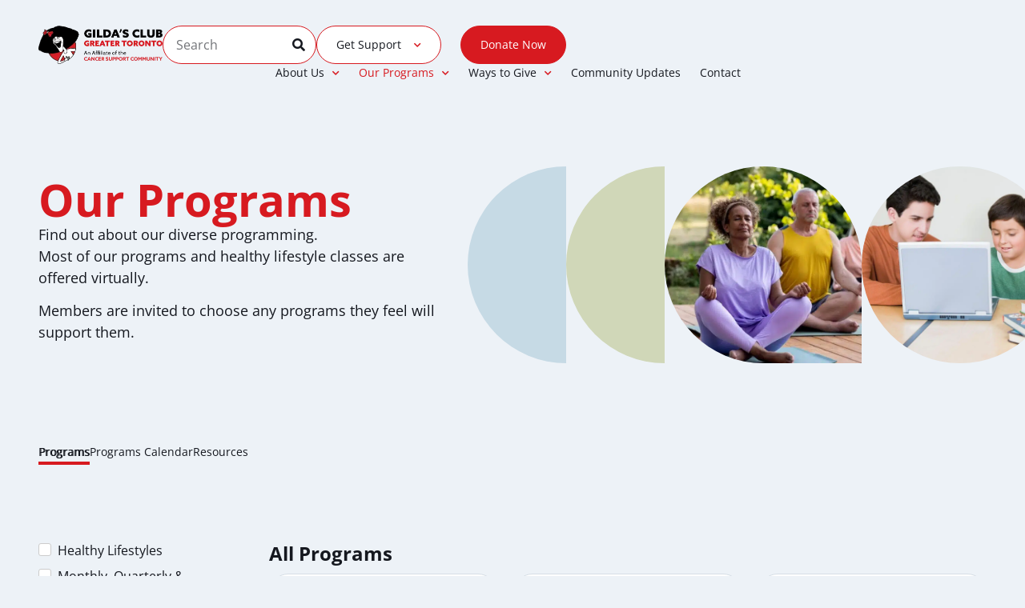

--- FILE ---
content_type: text/html; charset=UTF-8
request_url: https://www.gildasclubtoronto.org/our-programs
body_size: 33031
content:
<!doctype html>
<html lang="en-US">
<head>
	<meta charset="UTF-8">
	<meta name="viewport" content="width=device-width, initial-scale=1">
	<link rel="profile" href="https://gmpg.org/xfn/11">
	<meta name='robots' content='index, follow, max-image-preview:large, max-snippet:-1, max-video-preview:-1' />
	<style>img:is([sizes="auto" i], [sizes^="auto," i]) { contain-intrinsic-size: 3000px 1500px }</style>
	
	<!-- This site is optimized with the Yoast SEO plugin v26.2 - https://yoast.com/wordpress/plugins/seo/ -->
	<title>Our Programs - Gilda&#039;s Toronto</title>
	<link rel="canonical" href="https://www.gildasclubtoronto.org/our-programs" />
	<meta property="og:locale" content="en_US" />
	<meta property="og:type" content="article" />
	<meta property="og:title" content="Our Programs - Gilda&#039;s Toronto" />
	<meta property="og:url" content="https://www.gildasclubtoronto.org/our-programs" />
	<meta property="og:site_name" content="Gilda&#039;s Toronto" />
	<meta property="article:modified_time" content="2024-11-08T22:43:30+00:00" />
	<meta property="og:image" content="https://www.gildasclubtoronto.org/wp-content/uploads/2023/12/gildas_toronto_og-image.png" />
	<meta property="og:image:width" content="1200" />
	<meta property="og:image:height" content="630" />
	<meta property="og:image:type" content="image/png" />
	<meta name="twitter:card" content="summary_large_image" />
	<meta name="twitter:label1" content="Est. reading time" />
	<meta name="twitter:data1" content="1 minute" />
	<script type="application/ld+json" class="yoast-schema-graph">{"@context":"https://schema.org","@graph":[{"@type":"WebPage","@id":"https://www.gildasclubtoronto.org/our-programs","url":"https://www.gildasclubtoronto.org/our-programs","name":"Our Programs - Gilda&#039;s Toronto","isPartOf":{"@id":"https://www.gildasclubtoronto.org/#website"},"datePublished":"2023-11-06T07:54:02+00:00","dateModified":"2024-11-08T22:43:30+00:00","breadcrumb":{"@id":"https://www.gildasclubtoronto.org/our-programs#breadcrumb"},"inLanguage":"en-US","potentialAction":[{"@type":"ReadAction","target":["https://www.gildasclubtoronto.org/our-programs"]}]},{"@type":"BreadcrumbList","@id":"https://www.gildasclubtoronto.org/our-programs#breadcrumb","itemListElement":[{"@type":"ListItem","position":1,"name":"Home","item":"https://www.gildasclubtoronto.org/"},{"@type":"ListItem","position":2,"name":"Our Programs"}]},{"@type":"WebSite","@id":"https://www.gildasclubtoronto.org/#website","url":"https://www.gildasclubtoronto.org/","name":"Gilda's Toronto","description":"","publisher":{"@id":"https://www.gildasclubtoronto.org/#organization"},"potentialAction":[{"@type":"SearchAction","target":{"@type":"EntryPoint","urlTemplate":"https://www.gildasclubtoronto.org/?s={search_term_string}"},"query-input":{"@type":"PropertyValueSpecification","valueRequired":true,"valueName":"search_term_string"}}],"inLanguage":"en-US"},{"@type":"Organization","@id":"https://www.gildasclubtoronto.org/#organization","name":"Gilda's Toronto","url":"https://www.gildasclubtoronto.org/","logo":{"@type":"ImageObject","inLanguage":"en-US","@id":"https://www.gildasclubtoronto.org/#/schema/logo/image/","url":"https://www.gildasclubtoronto.org/wp-content/uploads/2023/10/Logo-1.png","contentUrl":"https://www.gildasclubtoronto.org/wp-content/uploads/2023/10/Logo-1.png","width":309,"height":96,"caption":"Gilda's Toronto"},"image":{"@id":"https://www.gildasclubtoronto.org/#/schema/logo/image/"}}]}</script>
	<!-- / Yoast SEO plugin. -->


<link rel="alternate" type="application/rss+xml" title="Gilda&#039;s Toronto &raquo; Feed" href="https://www.gildasclubtoronto.org/feed" />
<link rel="alternate" type="application/rss+xml" title="Gilda&#039;s Toronto &raquo; Comments Feed" href="https://www.gildasclubtoronto.org/comments/feed" />
<script>
window._wpemojiSettings = {"baseUrl":"https:\/\/s.w.org\/images\/core\/emoji\/16.0.1\/72x72\/","ext":".png","svgUrl":"https:\/\/s.w.org\/images\/core\/emoji\/16.0.1\/svg\/","svgExt":".svg","source":{"concatemoji":"https:\/\/www.gildasclubtoronto.org\/wp-includes\/js\/wp-emoji-release.min.js?ver=a4ae9ca662c31bb101951721965f4f8f"}};
/*! This file is auto-generated */
!function(s,n){var o,i,e;function c(e){try{var t={supportTests:e,timestamp:(new Date).valueOf()};sessionStorage.setItem(o,JSON.stringify(t))}catch(e){}}function p(e,t,n){e.clearRect(0,0,e.canvas.width,e.canvas.height),e.fillText(t,0,0);var t=new Uint32Array(e.getImageData(0,0,e.canvas.width,e.canvas.height).data),a=(e.clearRect(0,0,e.canvas.width,e.canvas.height),e.fillText(n,0,0),new Uint32Array(e.getImageData(0,0,e.canvas.width,e.canvas.height).data));return t.every(function(e,t){return e===a[t]})}function u(e,t){e.clearRect(0,0,e.canvas.width,e.canvas.height),e.fillText(t,0,0);for(var n=e.getImageData(16,16,1,1),a=0;a<n.data.length;a++)if(0!==n.data[a])return!1;return!0}function f(e,t,n,a){switch(t){case"flag":return n(e,"\ud83c\udff3\ufe0f\u200d\u26a7\ufe0f","\ud83c\udff3\ufe0f\u200b\u26a7\ufe0f")?!1:!n(e,"\ud83c\udde8\ud83c\uddf6","\ud83c\udde8\u200b\ud83c\uddf6")&&!n(e,"\ud83c\udff4\udb40\udc67\udb40\udc62\udb40\udc65\udb40\udc6e\udb40\udc67\udb40\udc7f","\ud83c\udff4\u200b\udb40\udc67\u200b\udb40\udc62\u200b\udb40\udc65\u200b\udb40\udc6e\u200b\udb40\udc67\u200b\udb40\udc7f");case"emoji":return!a(e,"\ud83e\udedf")}return!1}function g(e,t,n,a){var r="undefined"!=typeof WorkerGlobalScope&&self instanceof WorkerGlobalScope?new OffscreenCanvas(300,150):s.createElement("canvas"),o=r.getContext("2d",{willReadFrequently:!0}),i=(o.textBaseline="top",o.font="600 32px Arial",{});return e.forEach(function(e){i[e]=t(o,e,n,a)}),i}function t(e){var t=s.createElement("script");t.src=e,t.defer=!0,s.head.appendChild(t)}"undefined"!=typeof Promise&&(o="wpEmojiSettingsSupports",i=["flag","emoji"],n.supports={everything:!0,everythingExceptFlag:!0},e=new Promise(function(e){s.addEventListener("DOMContentLoaded",e,{once:!0})}),new Promise(function(t){var n=function(){try{var e=JSON.parse(sessionStorage.getItem(o));if("object"==typeof e&&"number"==typeof e.timestamp&&(new Date).valueOf()<e.timestamp+604800&&"object"==typeof e.supportTests)return e.supportTests}catch(e){}return null}();if(!n){if("undefined"!=typeof Worker&&"undefined"!=typeof OffscreenCanvas&&"undefined"!=typeof URL&&URL.createObjectURL&&"undefined"!=typeof Blob)try{var e="postMessage("+g.toString()+"("+[JSON.stringify(i),f.toString(),p.toString(),u.toString()].join(",")+"));",a=new Blob([e],{type:"text/javascript"}),r=new Worker(URL.createObjectURL(a),{name:"wpTestEmojiSupports"});return void(r.onmessage=function(e){c(n=e.data),r.terminate(),t(n)})}catch(e){}c(n=g(i,f,p,u))}t(n)}).then(function(e){for(var t in e)n.supports[t]=e[t],n.supports.everything=n.supports.everything&&n.supports[t],"flag"!==t&&(n.supports.everythingExceptFlag=n.supports.everythingExceptFlag&&n.supports[t]);n.supports.everythingExceptFlag=n.supports.everythingExceptFlag&&!n.supports.flag,n.DOMReady=!1,n.readyCallback=function(){n.DOMReady=!0}}).then(function(){return e}).then(function(){var e;n.supports.everything||(n.readyCallback(),(e=n.source||{}).concatemoji?t(e.concatemoji):e.wpemoji&&e.twemoji&&(t(e.twemoji),t(e.wpemoji)))}))}((window,document),window._wpemojiSettings);
</script>
<style id='wp-emoji-styles-inline-css'>

	img.wp-smiley, img.emoji {
		display: inline !important;
		border: none !important;
		box-shadow: none !important;
		height: 1em !important;
		width: 1em !important;
		margin: 0 0.07em !important;
		vertical-align: -0.1em !important;
		background: none !important;
		padding: 0 !important;
	}
</style>
<link rel='stylesheet' id='wp-block-library-css' href='https://www.gildasclubtoronto.org/wp-includes/css/dist/block-library/style.min.css?ver=a4ae9ca662c31bb101951721965f4f8f' media='all' />
<link rel='stylesheet' id='jet-engine-frontend-css' href='https://www.gildasclubtoronto.org/wp-content/plugins/jet-engine/assets/css/frontend.css?ver=3.7.7' media='all' />
<style id='global-styles-inline-css'>
:root{--wp--preset--aspect-ratio--square: 1;--wp--preset--aspect-ratio--4-3: 4/3;--wp--preset--aspect-ratio--3-4: 3/4;--wp--preset--aspect-ratio--3-2: 3/2;--wp--preset--aspect-ratio--2-3: 2/3;--wp--preset--aspect-ratio--16-9: 16/9;--wp--preset--aspect-ratio--9-16: 9/16;--wp--preset--color--black: #000000;--wp--preset--color--cyan-bluish-gray: #abb8c3;--wp--preset--color--white: #ffffff;--wp--preset--color--pale-pink: #f78da7;--wp--preset--color--vivid-red: #cf2e2e;--wp--preset--color--luminous-vivid-orange: #ff6900;--wp--preset--color--luminous-vivid-amber: #fcb900;--wp--preset--color--light-green-cyan: #7bdcb5;--wp--preset--color--vivid-green-cyan: #00d084;--wp--preset--color--pale-cyan-blue: #8ed1fc;--wp--preset--color--vivid-cyan-blue: #0693e3;--wp--preset--color--vivid-purple: #9b51e0;--wp--preset--gradient--vivid-cyan-blue-to-vivid-purple: linear-gradient(135deg,rgba(6,147,227,1) 0%,rgb(155,81,224) 100%);--wp--preset--gradient--light-green-cyan-to-vivid-green-cyan: linear-gradient(135deg,rgb(122,220,180) 0%,rgb(0,208,130) 100%);--wp--preset--gradient--luminous-vivid-amber-to-luminous-vivid-orange: linear-gradient(135deg,rgba(252,185,0,1) 0%,rgba(255,105,0,1) 100%);--wp--preset--gradient--luminous-vivid-orange-to-vivid-red: linear-gradient(135deg,rgba(255,105,0,1) 0%,rgb(207,46,46) 100%);--wp--preset--gradient--very-light-gray-to-cyan-bluish-gray: linear-gradient(135deg,rgb(238,238,238) 0%,rgb(169,184,195) 100%);--wp--preset--gradient--cool-to-warm-spectrum: linear-gradient(135deg,rgb(74,234,220) 0%,rgb(151,120,209) 20%,rgb(207,42,186) 40%,rgb(238,44,130) 60%,rgb(251,105,98) 80%,rgb(254,248,76) 100%);--wp--preset--gradient--blush-light-purple: linear-gradient(135deg,rgb(255,206,236) 0%,rgb(152,150,240) 100%);--wp--preset--gradient--blush-bordeaux: linear-gradient(135deg,rgb(254,205,165) 0%,rgb(254,45,45) 50%,rgb(107,0,62) 100%);--wp--preset--gradient--luminous-dusk: linear-gradient(135deg,rgb(255,203,112) 0%,rgb(199,81,192) 50%,rgb(65,88,208) 100%);--wp--preset--gradient--pale-ocean: linear-gradient(135deg,rgb(255,245,203) 0%,rgb(182,227,212) 50%,rgb(51,167,181) 100%);--wp--preset--gradient--electric-grass: linear-gradient(135deg,rgb(202,248,128) 0%,rgb(113,206,126) 100%);--wp--preset--gradient--midnight: linear-gradient(135deg,rgb(2,3,129) 0%,rgb(40,116,252) 100%);--wp--preset--font-size--small: 13px;--wp--preset--font-size--medium: 20px;--wp--preset--font-size--large: 36px;--wp--preset--font-size--x-large: 42px;--wp--preset--spacing--20: 0.44rem;--wp--preset--spacing--30: 0.67rem;--wp--preset--spacing--40: 1rem;--wp--preset--spacing--50: 1.5rem;--wp--preset--spacing--60: 2.25rem;--wp--preset--spacing--70: 3.38rem;--wp--preset--spacing--80: 5.06rem;--wp--preset--shadow--natural: 6px 6px 9px rgba(0, 0, 0, 0.2);--wp--preset--shadow--deep: 12px 12px 50px rgba(0, 0, 0, 0.4);--wp--preset--shadow--sharp: 6px 6px 0px rgba(0, 0, 0, 0.2);--wp--preset--shadow--outlined: 6px 6px 0px -3px rgba(255, 255, 255, 1), 6px 6px rgba(0, 0, 0, 1);--wp--preset--shadow--crisp: 6px 6px 0px rgba(0, 0, 0, 1);}:root { --wp--style--global--content-size: 800px;--wp--style--global--wide-size: 1200px; }:where(body) { margin: 0; }.wp-site-blocks > .alignleft { float: left; margin-right: 2em; }.wp-site-blocks > .alignright { float: right; margin-left: 2em; }.wp-site-blocks > .aligncenter { justify-content: center; margin-left: auto; margin-right: auto; }:where(.wp-site-blocks) > * { margin-block-start: 24px; margin-block-end: 0; }:where(.wp-site-blocks) > :first-child { margin-block-start: 0; }:where(.wp-site-blocks) > :last-child { margin-block-end: 0; }:root { --wp--style--block-gap: 24px; }:root :where(.is-layout-flow) > :first-child{margin-block-start: 0;}:root :where(.is-layout-flow) > :last-child{margin-block-end: 0;}:root :where(.is-layout-flow) > *{margin-block-start: 24px;margin-block-end: 0;}:root :where(.is-layout-constrained) > :first-child{margin-block-start: 0;}:root :where(.is-layout-constrained) > :last-child{margin-block-end: 0;}:root :where(.is-layout-constrained) > *{margin-block-start: 24px;margin-block-end: 0;}:root :where(.is-layout-flex){gap: 24px;}:root :where(.is-layout-grid){gap: 24px;}.is-layout-flow > .alignleft{float: left;margin-inline-start: 0;margin-inline-end: 2em;}.is-layout-flow > .alignright{float: right;margin-inline-start: 2em;margin-inline-end: 0;}.is-layout-flow > .aligncenter{margin-left: auto !important;margin-right: auto !important;}.is-layout-constrained > .alignleft{float: left;margin-inline-start: 0;margin-inline-end: 2em;}.is-layout-constrained > .alignright{float: right;margin-inline-start: 2em;margin-inline-end: 0;}.is-layout-constrained > .aligncenter{margin-left: auto !important;margin-right: auto !important;}.is-layout-constrained > :where(:not(.alignleft):not(.alignright):not(.alignfull)){max-width: var(--wp--style--global--content-size);margin-left: auto !important;margin-right: auto !important;}.is-layout-constrained > .alignwide{max-width: var(--wp--style--global--wide-size);}body .is-layout-flex{display: flex;}.is-layout-flex{flex-wrap: wrap;align-items: center;}.is-layout-flex > :is(*, div){margin: 0;}body .is-layout-grid{display: grid;}.is-layout-grid > :is(*, div){margin: 0;}body{padding-top: 0px;padding-right: 0px;padding-bottom: 0px;padding-left: 0px;}a:where(:not(.wp-element-button)){text-decoration: underline;}:root :where(.wp-element-button, .wp-block-button__link){background-color: #32373c;border-width: 0;color: #fff;font-family: inherit;font-size: inherit;line-height: inherit;padding: calc(0.667em + 2px) calc(1.333em + 2px);text-decoration: none;}.has-black-color{color: var(--wp--preset--color--black) !important;}.has-cyan-bluish-gray-color{color: var(--wp--preset--color--cyan-bluish-gray) !important;}.has-white-color{color: var(--wp--preset--color--white) !important;}.has-pale-pink-color{color: var(--wp--preset--color--pale-pink) !important;}.has-vivid-red-color{color: var(--wp--preset--color--vivid-red) !important;}.has-luminous-vivid-orange-color{color: var(--wp--preset--color--luminous-vivid-orange) !important;}.has-luminous-vivid-amber-color{color: var(--wp--preset--color--luminous-vivid-amber) !important;}.has-light-green-cyan-color{color: var(--wp--preset--color--light-green-cyan) !important;}.has-vivid-green-cyan-color{color: var(--wp--preset--color--vivid-green-cyan) !important;}.has-pale-cyan-blue-color{color: var(--wp--preset--color--pale-cyan-blue) !important;}.has-vivid-cyan-blue-color{color: var(--wp--preset--color--vivid-cyan-blue) !important;}.has-vivid-purple-color{color: var(--wp--preset--color--vivid-purple) !important;}.has-black-background-color{background-color: var(--wp--preset--color--black) !important;}.has-cyan-bluish-gray-background-color{background-color: var(--wp--preset--color--cyan-bluish-gray) !important;}.has-white-background-color{background-color: var(--wp--preset--color--white) !important;}.has-pale-pink-background-color{background-color: var(--wp--preset--color--pale-pink) !important;}.has-vivid-red-background-color{background-color: var(--wp--preset--color--vivid-red) !important;}.has-luminous-vivid-orange-background-color{background-color: var(--wp--preset--color--luminous-vivid-orange) !important;}.has-luminous-vivid-amber-background-color{background-color: var(--wp--preset--color--luminous-vivid-amber) !important;}.has-light-green-cyan-background-color{background-color: var(--wp--preset--color--light-green-cyan) !important;}.has-vivid-green-cyan-background-color{background-color: var(--wp--preset--color--vivid-green-cyan) !important;}.has-pale-cyan-blue-background-color{background-color: var(--wp--preset--color--pale-cyan-blue) !important;}.has-vivid-cyan-blue-background-color{background-color: var(--wp--preset--color--vivid-cyan-blue) !important;}.has-vivid-purple-background-color{background-color: var(--wp--preset--color--vivid-purple) !important;}.has-black-border-color{border-color: var(--wp--preset--color--black) !important;}.has-cyan-bluish-gray-border-color{border-color: var(--wp--preset--color--cyan-bluish-gray) !important;}.has-white-border-color{border-color: var(--wp--preset--color--white) !important;}.has-pale-pink-border-color{border-color: var(--wp--preset--color--pale-pink) !important;}.has-vivid-red-border-color{border-color: var(--wp--preset--color--vivid-red) !important;}.has-luminous-vivid-orange-border-color{border-color: var(--wp--preset--color--luminous-vivid-orange) !important;}.has-luminous-vivid-amber-border-color{border-color: var(--wp--preset--color--luminous-vivid-amber) !important;}.has-light-green-cyan-border-color{border-color: var(--wp--preset--color--light-green-cyan) !important;}.has-vivid-green-cyan-border-color{border-color: var(--wp--preset--color--vivid-green-cyan) !important;}.has-pale-cyan-blue-border-color{border-color: var(--wp--preset--color--pale-cyan-blue) !important;}.has-vivid-cyan-blue-border-color{border-color: var(--wp--preset--color--vivid-cyan-blue) !important;}.has-vivid-purple-border-color{border-color: var(--wp--preset--color--vivid-purple) !important;}.has-vivid-cyan-blue-to-vivid-purple-gradient-background{background: var(--wp--preset--gradient--vivid-cyan-blue-to-vivid-purple) !important;}.has-light-green-cyan-to-vivid-green-cyan-gradient-background{background: var(--wp--preset--gradient--light-green-cyan-to-vivid-green-cyan) !important;}.has-luminous-vivid-amber-to-luminous-vivid-orange-gradient-background{background: var(--wp--preset--gradient--luminous-vivid-amber-to-luminous-vivid-orange) !important;}.has-luminous-vivid-orange-to-vivid-red-gradient-background{background: var(--wp--preset--gradient--luminous-vivid-orange-to-vivid-red) !important;}.has-very-light-gray-to-cyan-bluish-gray-gradient-background{background: var(--wp--preset--gradient--very-light-gray-to-cyan-bluish-gray) !important;}.has-cool-to-warm-spectrum-gradient-background{background: var(--wp--preset--gradient--cool-to-warm-spectrum) !important;}.has-blush-light-purple-gradient-background{background: var(--wp--preset--gradient--blush-light-purple) !important;}.has-blush-bordeaux-gradient-background{background: var(--wp--preset--gradient--blush-bordeaux) !important;}.has-luminous-dusk-gradient-background{background: var(--wp--preset--gradient--luminous-dusk) !important;}.has-pale-ocean-gradient-background{background: var(--wp--preset--gradient--pale-ocean) !important;}.has-electric-grass-gradient-background{background: var(--wp--preset--gradient--electric-grass) !important;}.has-midnight-gradient-background{background: var(--wp--preset--gradient--midnight) !important;}.has-small-font-size{font-size: var(--wp--preset--font-size--small) !important;}.has-medium-font-size{font-size: var(--wp--preset--font-size--medium) !important;}.has-large-font-size{font-size: var(--wp--preset--font-size--large) !important;}.has-x-large-font-size{font-size: var(--wp--preset--font-size--x-large) !important;}
:root :where(.wp-block-pullquote){font-size: 1.5em;line-height: 1.6;}
</style>
<link rel='stylesheet' id='contact-form-7-css' href='https://www.gildasclubtoronto.org/wp-content/plugins/contact-form-7/includes/css/styles.css?ver=6.1.2' media='all' />
<link rel='stylesheet' id='hello-elementor-css' href='https://www.gildasclubtoronto.org/wp-content/themes/hello-elementor/assets/css/reset.css?ver=3.4.4' media='all' />
<link rel='stylesheet' id='hello-elementor-theme-style-css' href='https://www.gildasclubtoronto.org/wp-content/themes/hello-elementor/assets/css/theme.css?ver=3.4.4' media='all' />
<link rel='stylesheet' id='chld_thm_cfg_child-css' href='https://www.gildasclubtoronto.org/wp-content/themes/gildas-toronto/style.css?ver=a4ae9ca662c31bb101951721965f4f8f' media='all' />
<link rel='stylesheet' id='hello-elementor-header-footer-css' href='https://www.gildasclubtoronto.org/wp-content/themes/hello-elementor/assets/css/header-footer.css?ver=3.4.4' media='all' />
<link rel='stylesheet' id='elementor-frontend-css' href='https://www.gildasclubtoronto.org/wp-content/plugins/elementor/assets/css/frontend.min.css?ver=3.32.5' media='all' />
<style id='elementor-frontend-inline-css'>
.elementor-12228 .elementor-element.elementor-element-9c3e5e4:not(.elementor-motion-effects-element-type-background), .elementor-12228 .elementor-element.elementor-element-9c3e5e4 > .elementor-motion-effects-container > .elementor-motion-effects-layer{background-image:url("https://www.gildasclubtoronto.org/wp-content/uploads/2024/02/49.jpg");}
</style>
<link rel='stylesheet' id='elementor-post-11872-css' href='https://www.gildasclubtoronto.org/wp-content/uploads/elementor/css/post-11872.css?ver=1762261204' media='all' />
<link rel='stylesheet' id='widget-image-css' href='https://www.gildasclubtoronto.org/wp-content/plugins/elementor/assets/css/widget-image.min.css?ver=3.32.5' media='all' />
<link rel='stylesheet' id='widget-search-form-css' href='https://www.gildasclubtoronto.org/wp-content/plugins/elementor-pro/assets/css/widget-search-form.min.css?ver=3.32.3' media='all' />
<link rel='stylesheet' id='elementor-icons-shared-0-css' href='https://www.gildasclubtoronto.org/wp-content/plugins/elementor/assets/lib/font-awesome/css/fontawesome.min.css?ver=5.15.3' media='all' />
<link rel='stylesheet' id='elementor-icons-fa-solid-css' href='https://www.gildasclubtoronto.org/wp-content/plugins/elementor/assets/lib/font-awesome/css/solid.min.css?ver=5.15.3' media='all' />
<link rel='stylesheet' id='widget-nav-menu-css' href='https://www.gildasclubtoronto.org/wp-content/plugins/elementor-pro/assets/css/widget-nav-menu.min.css?ver=3.32.3' media='all' />
<link rel='stylesheet' id='widget-heading-css' href='https://www.gildasclubtoronto.org/wp-content/plugins/elementor/assets/css/widget-heading.min.css?ver=3.32.5' media='all' />
<link rel='stylesheet' id='widget-social-icons-css' href='https://www.gildasclubtoronto.org/wp-content/plugins/elementor/assets/css/widget-social-icons.min.css?ver=3.32.5' media='all' />
<link rel='stylesheet' id='e-apple-webkit-css' href='https://www.gildasclubtoronto.org/wp-content/plugins/elementor/assets/css/conditionals/apple-webkit.min.css?ver=3.32.5' media='all' />
<link rel='stylesheet' id='e-popup-css' href='https://www.gildasclubtoronto.org/wp-content/plugins/elementor-pro/assets/css/conditionals/popup.min.css?ver=3.32.3' media='all' />
<link rel='stylesheet' id='elementor-icons-css' href='https://www.gildasclubtoronto.org/wp-content/plugins/elementor/assets/lib/eicons/css/elementor-icons.min.css?ver=5.44.0' media='all' />
<link rel='stylesheet' id='jet-blog-css' href='https://www.gildasclubtoronto.org/wp-content/plugins/jet-blog/assets/css/jet-blog.css?ver=2.4.7' media='all' />
<link rel='stylesheet' id='elementor-post-11895-css' href='https://www.gildasclubtoronto.org/wp-content/uploads/elementor/css/post-11895.css?ver=1762261205' media='all' />
<link rel='stylesheet' id='elementor-post-11952-css' href='https://www.gildasclubtoronto.org/wp-content/uploads/elementor/css/post-11952.css?ver=1762261205' media='all' />
<link rel='stylesheet' id='elementor-post-12228-css' href='https://www.gildasclubtoronto.org/wp-content/uploads/elementor/css/post-12228.css?ver=1762262958' media='all' />
<link rel='stylesheet' id='elementor-post-12119-css' href='https://www.gildasclubtoronto.org/wp-content/uploads/elementor/css/post-12119.css?ver=1762261208' media='all' />
<link rel='stylesheet' id='latest-posts-style-css' href='https://www.gildasclubtoronto.org/wp-content/plugins/latest-posts/assets/css/style.css?ver=1.4.4' media='all' />
<link rel='stylesheet' id='elementor-gf-local-opensans-css' href='https://www.gildasclubtoronto.org/wp-content/uploads/elementor/google-fonts/css/opensans.css?ver=1742223064' media='all' />
<link rel='stylesheet' id='elementor-gf-local-roboto-css' href='https://www.gildasclubtoronto.org/wp-content/uploads/elementor/google-fonts/css/roboto.css?ver=1742223073' media='all' />
<link rel='stylesheet' id='elementor-gf-local-ptserif-css' href='https://www.gildasclubtoronto.org/wp-content/uploads/elementor/google-fonts/css/ptserif.css?ver=1742223074' media='all' />
<link rel='stylesheet' id='elementor-icons-fa-brands-css' href='https://www.gildasclubtoronto.org/wp-content/plugins/elementor/assets/lib/font-awesome/css/brands.min.css?ver=5.15.3' media='all' />
<!--n2css--><!--n2js--><script src="https://www.gildasclubtoronto.org/wp-includes/js/jquery/jquery.min.js?ver=3.7.1" id="jquery-core-js"></script>
<script src="https://www.gildasclubtoronto.org/wp-includes/js/jquery/jquery-migrate.min.js?ver=3.4.1" id="jquery-migrate-js"></script>
<link rel="https://api.w.org/" href="https://www.gildasclubtoronto.org/wp-json/" /><link rel="alternate" title="JSON" type="application/json" href="https://www.gildasclubtoronto.org/wp-json/wp/v2/pages/14072" /><link rel="EditURI" type="application/rsd+xml" title="RSD" href="https://www.gildasclubtoronto.org/xmlrpc.php?rsd" />

<link rel='shortlink' href='https://www.gildasclubtoronto.org/?p=14072' />
<link rel="alternate" title="oEmbed (JSON)" type="application/json+oembed" href="https://www.gildasclubtoronto.org/wp-json/oembed/1.0/embed?url=https%3A%2F%2Fwww.gildasclubtoronto.org%2Four-programs" />
<link rel="alternate" title="oEmbed (XML)" type="text/xml+oembed" href="https://www.gildasclubtoronto.org/wp-json/oembed/1.0/embed?url=https%3A%2F%2Fwww.gildasclubtoronto.org%2Four-programs&#038;format=xml" />
<meta name="generator" content="Elementor 3.32.5; settings: css_print_method-external, google_font-enabled, font_display-swap">
<style>
.so-resource-title .jet-listing-dynamic-field__content {
	margin: 0;
}
</style>
<!-- Global site tag (gtag.js) - Google Analytics -->
<script async src="https://www.googletagmanager.com/gtag/js?id=G-3ZBQZXG82B"></script>
<script>
  window.dataLayer = window.dataLayer || [];
  function gtag(){dataLayer.push(arguments);}
  gtag('js', new Date());

  gtag('config', 'G-3ZBQZXG82B');
</script>

<style>
.main-menu-styles nav > ul {
    width: 100%;
    display: flex;
}
.main-menu-styles nav > ul .sub-arrow	 {
    color: #D71A20;
}
.main-menu-styles nav > ul > li:nth-last-child(3) {
/*     flex-grow: 1; */
}
.main-menu-styles nav > ul > li.menu-item-11891 {
    border: 1px solid #D71A20;
    border-radius: 24px;
    padding: 12px 24px;
		background-color: #ffffff;
		appearance: none;
}
.main-menu-styles nav > ul > li.menu-item-11891 a {
	margin-inline-start: 0px !important;
	font-size: 16px;
	margin-right: 0 !important;
}
	
.main-menu-styles nav > ul > li.menu-item-11891 a .sub-arrow {
	padding-left: 16px;
}
.main-menu-styles nav > ul > li.menu-item-11892,
.main-menu-styles nav > ul > li.menu-item-16006 {
    border: 1px solid #D71A20;
    background-color: #D71A20;
    border-radius: 24px;
    padding: 12px 24px;
    margin-left: 24px;
}
.main-menu-styles nav > ul > li.menu-item-11892 a,
.main-menu-styles nav > ul > li.menu-item-16006 a {
    color: #FFF !important;
    margin-inline-start: 0px !important;
		font-size: 16px;
}

.main-menu-styles nav > ul > li {
	position: relative !important;
}		
.main-menu-styles nav > ul > li  ul.sub-menu {
	padding: 16px 24px;
	box-shadow: 0px 25.6px 57.6px 0px rgba(0, 0, 0, 0.07), 7px 4.8px 14.4px 0px rgba(0, 0, 0, 0.07);
/* 	left: 50% !important; */
/* 	transform: translateX(-50%); */
}
.main-menu-styles nav > ul > li > ul.sub-menu > li > ul.sub-menu {
/* 	left: 100% !important; */
/* 	transform: translateX(-45%); */
}	
/*** Breakpoints	***/
@media (max-width: 1199px) {
	.main-menu-styles {
/* 		display: none; */
	}
}	
</style>
<style>
/*** Newsletter Form	 ***/
.BBFormContainer[data-bbox-part-id="a036ac47-fe9e-4a6c-a290-189b27a12c5d"] {
/* 		border: 2px solid red; */
}	
.BBFormContainer[data-bbox-part-id="a036ac47-fe9e-4a6c-a290-189b27a12c5d"] .BBFormButtonRow,	
.BBFormContainer[data-bbox-part-id="a036ac47-fe9e-4a6c-a290-189b27a12c5d"] .BBFormFieldContainer {
	width: 100%;
	max-width: 340px;			
	margin-bottom: 30px !important;
}	
@media (min-width: 768px) {
	.BBFormContainer[data-bbox-part-id="a036ac47-fe9e-4a6c-a290-189b27a12c5d"] .BBFormFieldContainer {		
		margin-right: 30px !important;
	}				
}
.BBFormContainer[data-bbox-part-id="a036ac47-fe9e-4a6c-a290-189b27a12c5d"] .BBFormFieldContainer input {
	width: 100%;
	font-family: Open Sans;
	font-size: .78rem !important;
	font-style: normal;
	font-weight: 400;
	line-height: 160%; /* 22.4px */
	padding: 12px;
	color: #15181F;
	border-color: #15181F;
	border-radius: 8px;
}
.BBFormContainer[data-bbox-part-id="a036ac47-fe9e-4a6c-a290-189b27a12c5d"] .BBFormFieldContainer input::placeholder {	
	font-family: Open Sans;
	font-size: .78rem !important;
	font-style: normal;
	font-weight: 400;
	line-height: 160%; /* 22.4px */	
	color: #15181F !important;
}	
.BBFormContainer[data-bbox-part-id="a036ac47-fe9e-4a6c-a290-189b27a12c5d"] .BBFormButtonRow	input {	
	border-radius: 32px;
	background-color: #D71A20;
	border-color: #D71A20;
	min-width: 230px;
	box-shadow: none !important;
	font-size: 15px !important;
	font-style: normal;
	font-weight: 600;

	letter-spacing: 0.3px;
}
.BBFormContainer[data-bbox-part-id="a036ac47-fe9e-4a6c-a290-189b27a12c5d"] .BBFormButtonRow	input:hover {		
	background-color: #ffffff;
	color: #D71A20;
}	

/* Footer Accordion */
@media (max-width: 499px) {
	#so-footer-bottom-container {
		--gap: 0;
	}
	.so-footer-menu-wrapper:first-child {		
		padding-bottom: 24px;
	}		
	.so-footer-menu-wrapper {
		border-bottom: 1px solid #28293640;
	}	
	.so-footer-menu-wrapper:not(:first-child) {
		padding: 16px 0;
		margin-top: -1px;
		--gap: 0;
	}
	.so-footer-menu-wrapper:not(:first-child) .so-footer-menu-heading {
		position: relative;
		width: 100%;
	}
	.so-footer-menu-wrapper:not(:first-child) .so-footer-menu-heading:after {
/* 		content: "+"; */
		content: "\f067";
		font-family: "Font Awesome 5 Free";
/* 		font-size: 38px; */
		font-size: 12px;
		font-weight: 300;
		color: #D71A20;
		position: absolute;
		top: 50%;
		transform: translateY(-50%);
		right: 0;		
	}	
	.so-footer-menu-wrapper:not(:first-child) .elementor-nav-menu--main {
		display: none;
		margin-top: 24px
	}
	.so-footer-menu-wrapper:not(:first-child).active .elementor-nav-menu--main {
		display: block;
	}
	.so-footer-menu-wrapper:not(:first-child).active .so-footer-menu-heading:after {
		content: "\f068";
/* 		font-family: "Font Awesome 5 Free"; */
/* 		font-size: 16px; */
	}	
}	
	
/* Blog Filter	 */
#so-post-category-filter .jet-radio-list__item {
	width: 100%;		
}
#so-post-category-filter .jet-radio-list__input:checked ~ .jet-radio-list__button {
	border-color: #D71A20 !important;
	width: 100%;		
}
.so-post-category-list-mobile,
.so-resource-category-list-mobile .elementor-shortcode,		
#so-post-category-select-filter .jet-select	{
	position: relative;
	max-width: 400px;
}	
.so-post-category-list-mobile select,		
.so-resource-category-list-mobile select,	
#so-post-category-select-filter select	{
	appearance: none;
	-webkit-appearance: none;
	-moz-appearance: none;
	border-radius: 8px;
	background-color: #ffffff;
	color: #15181F;
}
.so-post-category-list-mobile:after,		
.so-resource-category-list-mobile .elementor-shortcode:after,	
#so-post-category-select-filter .jet-select:after	{
	content: "";
	background-image: url(https://www.gildasclubtoronto.org/wp-content/uploads/2023/10/caret-down.png);
	width: 24px;
	height: 24px;
	position: absolute;
	top: 50%;
	transform: translateY(-50%);
	right: 12px;
	pointer-events: none; 
}	
	
/*** Category List ***/
.so-post-category-list,	
.so-resource-category-list ul {
    padding: 0;
    list-style: none;
    width: 100%;
}
.so-post-category-list li:not(:last-of-type),
.so-resource-category-list li:not(:last-of-type) {
    margin-bottom: 16px;
}
.so-post-category-list li,	
.so-resource-category-list li {
    border-bottom: 2px solid transparent;
}

.so-post-category-list li:hover,
.so-post-category-list li.current-item,	
.so-resource-category-list li:hover,
.so-resource-category-list li.current-resource-category {
    border-color: #D71A20;
}
.so-post-category-list li a,	
.so-resource-category-list li a {
    color: #15181F;
    font-size: 16px;
    font-weight: 500;
}	

@media (min-width: 1025px) {
	.so-post-category-list-mobile {
		display: none;
	}
}
@media (max-width: 1024px) {
	.so-post-category-list {
		display: none;
	}
}	
	
/*** Site Wide	***/
body {
	min-width: 320px;		
}	
.so-overflow-hidden {
	overflow: hidden;		
}
.so-arrow-right svg {
	font-size: 24px;
}
.so-arrow-right a:hover {
	color: #D71A20 !important;
}	
.so-back-btn svg {
	transform: rotate(180deg);
}
.so-image-bg,	
.so-page-quote-image-container	{
	background-size: cover;
	background-position: center;
	background-repeat: no-repeat;
}
/*** 404 Error	 ***/
body.error404 {
	margin-top: 200px;	
}
.so-404-content p a {
	color: #DC3545;	
	text-decoration: underline;
}	
@media (max-width: 1199px) {
	body.error404 {
		margin-top: 150px;	
	}	
}	
	
/*** Circle Colors	 ***/
/* Orange Option */
.so-banner-Orange-circle-container .so-banner-circle-wrapper:first-child {
		background-color: #FECF7F !important;
}
.so-banner-Orange-circle-container .so-banner-circle-wrapper:nth-child(2) {
		background-color: #DA5A00 !important;
}
/* Blue Option */
.so-banner-Blue-circle-container .so-banner-circle-wrapper:first-child {
		background-color: #C6DAE5 !important;
}
.so-banner-Blue-circle-container .so-banner-circle-wrapper:nth-child(2) {
		background-color: #D0D7B8 !important;
}
/* Green Option */
.so-banner-Green-circle-container .so-banner-circle-wrapper:first-child {
		background-color: #4B8249 !important;
}
.so-banner-Green-circle-container .so-banner-circle-wrapper:nth-child(2) {
		background-color: #D0D7B8 !important;
}	
/* Purple Option */
.so-banner-Purple-circle-container .so-banner-circle-wrapper:first-child {
		background-color: #543D69 !important;
}
.so-banner-Purple-circle-container .so-banner-circle-wrapper:nth-child(2) {
		background-color: #D0D7B8 !important;
}	
	
@media (max-width: 499px) {
	.so-button-mobile-full-width a {
		width: 100% !important;
	}	
}	
	
/* Half Circles */
.so-half-circle-image-wrapper {
	position: absolute;
	bottom: -96px;
	right: -48px;
	transition: none  !important;
}
@media (max-width: 1024px) {
	.so-half-circle-image-wrapper {
		bottom: unset;
		top: -45px;
		transform-origin: center;
		transform: rotate(180deg);    
	}
}
@media (max-width: 767px) {
	.so-half-circle-image-wrapper {
		right: -24px;
	}
}	
	
/*** Header	 ***/
#so-header-container.active {
	box-shadow: 0px 6.4px 14.4px 0px rgba(0, 0, 0, 0.13), 0px 1.2px 3.6px 0px rgba(0, 0, 0, 0.07);
}	
	
@media (max-width: 1199px) {
	#so-header-container > .e-con-inner {
		--padding-block-start: 24px;
		--padding-block-end: 24px;
	}			
}	
body.admin-bar .elementor-location-header > .elementor-element {
		top: 32px;
}	
#so-mobile-btn {
	margin-left: auto;
}
/* Mobile Popup	 */
#elementor-popup-modal-12119 .dialog-widget-content {
	width: 100%;
	background-color: #EDF2F7;
}
#elementor-popup-modal-12119 .elementor-widget-nav-menu,
#elementor-popup-modal-12119 .dialog-message {
	width: 100% !important;		
}
#elementor-popup-modal-12119 .dialog-close-button {
	top: 32px;
	right: 48px;
	font-size: 24px;
}
#so-mobile-menu ul.elementor-nav-menu > li:not(:nth-last-child(-n + 2))	{
	border-bottom: 1px solid #28293640;
}	
#so-mobile-menu ul.elementor-nav-menu > li:nth-last-child(-n + 2)	{
	display: none;
}		
#so-mobile-menu-popup	{
	padding: 24px 48px;		
}	
.so-mobile-menu-btn a {
    max-width: 450px !important; 
    width: 100% !important;
}
#so-mobile-menu a:visited,
#so-mobile-menu a:active,
#so-mobile-menu a:focus,
#so-mobile-menu a:hover {
    background-color: #EDF2F7 !important;
}	
@media (max-width: 767px) {	
	#so-mobile-menu-popup	{
		padding: 24px;		
	}		
	#elementor-popup-modal-12119 .dialog-close-button {		
		right: 24px;		
	}
}	
#so-mobile-menu ul.elementor-nav-menu > li:not(:nth-last-child(-n + 2)) .sub-arrow {
	font-size: 1.333em;
	margin-left: auto !important;
	color: #D71A20;
	padding: 0 5px 0 !important;
}	
#so-mobile-menu ul.elementor-nav-menu > li:last-of-type {	
	border: 1px solid #D71A20;
	background-color: #D71A20;
	border-radius: 50px;
	max-width: 280px;
	margin-left: auto;
	margin-right: auto;
	text-align: center;
}	
#so-mobile-menu ul.elementor-nav-menu > li:last-of-type a {	
	font-size: 16px;
	color: #ffffff !important;
	display: inline-block;
	padding: 12px 24px;
	width: 100%;
}
#so-mobile-menu ul.elementor-nav-menu > li.menu-item-has-children > a .sub-arrow {
	position: relative;
}	
#so-mobile-menu ul.elementor-nav-menu > li.menu-item-has-children > a .sub-arrow:after {	
	content: "";
	height: 24px;
	width: 24px;
	background-image: url(https://www.gildasclubtoronto.org/wp-content/uploads/2023/10/caret-down.png);
	background-repeat: no-repeat;
	background-size: contain;
	opacity: 1 !important;
	position: absolute;
	top: 50%;
	transform: translateY(-50%);
	right: 0;	
}
#so-mobile-menu ul.elementor-nav-menu > li.menu-item-has-children > a.highlighted .sub-arrow:after {	
	transform: rotate(180deg) translatey(-50%);
	transform-origin: top;
}		
#so-mobile-menu ul.elementor-nav-menu > li:not(.menu-item-has-children) > a {	
	position: relative;	
}	
#so-mobile-menu ul.elementor-nav-menu > li:not(.menu-item-has-children) > a:after {	
	content: "";
	height: 24px;
	width: 24px;
	background-image: url(https://www.gildasclubtoronto.org/wp-content/uploads/2023/10/arrow-right-red.png);
	background-repeat: no-repeat;
	background-size: contain;
	opacity: 1 !important;
	position: absolute;
	top: 50%;
	transform: translateY(-50%);
	right: 0;
}

/* Popup within Popup */
#elementor-popup-modal-12157 .dialog-message {
	width: calc(100vw - 48px) !important;
	max-width: 450px !important;
}
#elementor-popup-modal-12157 .dialog-close-button {
	top: -8px;
	right: -8px;
	border: 1px solid #D71A20;
	padding: 7px;
	border-radius: 50%;
	background-color: #D71A20;
	color: #ffffff;
}	
@media (max-width: 767px) {
	#elementor-popup-modal-12157 {
/* 		align-items: end !important; */
	}			
}	
/*** Content Offset	 ***/
body.admin-bar .elementor.page {
/* 	margin-top: 144px; */
}	
.so-resource-single-container,	
.tribe-events-page-template,	
.elementor.elementor-location-archive,	
.elementor.post,	
.elementor.page {
	margin-top: 112px;
}
@media (max-width: 1199px) {
.so-resource-single-container,
.tribe-events-page-template,
.elementor.elementor-location-archive,
.elementor.post,
.elementor.page {
		margin-top: 96px;
	}		
}	

/*** Homepage	 ***/
/* Home Section Alternate Colors	 */
.so-home-section:nth-child(even) {
	background-color: #ffffff !important;		
}
.so-home-section:nth-child(odd) {
	background-color: #EDF2F7 !important;		
}		
/* Home Banner	 */
.home-banner-btn svg {
	vertical-align: middle;
	font-size: 1.5em;
}	
/* Text Image Layout */
.so-text-image-content-container {
	max-width: 600px;		
}
	
/* Home About	 */
#home-about-image-wrapper,	
#home-about-image-container {
    max-width: 560px;
}	
#home-about-moible-headings	{
	display: none;		
}
@media (max-width: 1199px) {
	#so-home-about-container .e-con-inner	{
		flex-direction: column;		
		align-items: center;
	}
	#home-about-image-wrapper,	
	#home-about-image-container {
			max-width: 400px;
	}
	#home-about-circle-image {
		left: -40px;
		top: -50px;
	}
	#home-impact-container .e-con-inner {
		flex-direction: column;
	}
	#impact-image-container {
		max-width: 400px;
		--min-height: 496px;
	}
	#home-about-moible-headings	{
		display: flex;		
	}
	.so-home-about-heading {
		display: none; !important;
	}
}	
@media (max-width: 449px) {
	#home-about-circle-image {
		display: none;
	}
	#home-about-circle-mobile {
		display: block;
	}
}
/* Home Supporters	 */
#home-supporters-grid .jet-listing-grid__items {
    justify-content: center;
}    

@media (max-width: 767px) {
    #home-supporters-grid .jet-listing-grid__items {
        --columns: 3;
    }    
}
@media (max-width: 599px) {
    #home-supporters-grid .jet-listing-grid__items {
        --columns: 2;
    }    
}
/* Home Supporters */
.so-supporters-image-wrapper img {
    background-color: #ffffff;
}	
	
/*** 	Default Page Template  ***/
@media (max-width: 1039px) {
	.so-page-banner-container	{
		--flex-direction: column !important;
	}	
}

/*** Blog	 ***/
.so-blog-item-button {
    margin-top: auto;   
}
@media (min-width: 768px) {
	.so-blog-item-content-container {
		height: 100%;
	}		
}
	
/*** Contact Form	 ***/
#so-contact-form .eicon-caret-down {
    position: relative;
}
#so-contact-form .eicon-caret-down::before {
    content: "";
    background-image: url(https://www.gildasclubtoronto.org/wp-content/uploads/2023/10/caret-down.png);
    position: absolute;
    width: 16px;
    height: 16px;
    top: -4px;
    transform: translateY(-50%);
    right: 0;
    background-size: contain;
}
#so-contact-form textarea {
    padding: 14px;
}
#so-contact-form .elementor-field-type-radio .elementor-field-option {
    padding-right: 24px;
}
#so-contact-form .elementor-field-type-radio input {
    vertical-align: middle !important;
}
#so-contact-form .elementor-field-type-radio label {
    font-size: 14px;
}
#so-contact-form .elementor-field-type-acceptance label a {
    text-decoration: underline;
    color: #D71A20;
}
#so-contact-form .elementor-field-type-acceptance label a:hover {
    color: #15181F;
}
#so-contact-form .elementor-field-type-acceptance input {
    vertical-align: middle;
}
#so-contact-form button[type="submit"]:hover {
    color: #15181F;
}
/*** Single Blog	 ***/
.so-post-tag	{
	max-width: 75% !important;
}
/*** 	Footer  ***/
.so-footer-mailing a	{
	color: #D71A20;
	text-decoration: underline;
}
.so-footer-mailing a:hover	{
	color: #15181F;
}
.so-contact-social .fa-facebook::before,	
#so-footer-social .fa-facebook::before {
		content: "\f39e";
}	
.so-contact-social .fa-linkedin::before,	
#so-footer-social .fa-linkedin::before {
		content: "\f0e1";
}
@media (max-width: 1279px) {
	#so-footer-bottom-container {
		flex-wrap: wrap;
	}
	.so-footer-menu-wrapper {
		width: calc(33.33% - 25px) !important;	
	}
}	
@media (min-width: 1200px) {
	#so-mobile-btn {
		display: none;
	}
}
@media (max-width: 1200px) and (min-width: 1025px) {
	#so-footer-top-container {
		--flex-direction: column;
	}
	#so-footer-top-bottons-container {
		width: 100%;
		--justify-content: flex-start;
	}
}
@media (max-width: 999px) {
	#so-copyright-container	> .e-con-inner {
		flex-direction: column;
	}
}
@media (max-width: 782px) {
	body.admin-bar .elementor-location-header > .elementor-element {
			top: 46px;
	}
	body.admin-bar .elementor.page {
/* 		margin-top: 158px; */
	}	
}
@media (max-width: 767px) {
	.so-banner-circle-wrapper {
		height: 128px !important;
	}
	.so-footer-menu-wrapper {
		width: calc(50% - 25px) !important;	
	}
}

@media (max-width: 499px) {
	#so-footer-top-container > .elementor-widget-heading {
		text-align: center;
	}
	.so-footer-menu-wrapper {
		width: 100% !important;			
	}
	#so-footer-top-bottons-container {
		--flex-direction: column;		
	}
	#so-footer-members-portal a,
	#so-footer-top-bottons-container a {
		width: 100%;
	}
	.so-text-image-content-container a.elementor-button {
		width: 100%;		
	}
	#so-footer-social {
		margin: 0 auto;
	}
}	

.so-page-banner-container .e-con.e-flex {
    flex-wrap: nowrap !important;
}
.BBFormContainer .BBFormSubSectionHeading,
.BBFormContainer input {
    font-size: 14px !important;
    line-height: 18px;
}

/* Allow the use of alignwide and column groups */
.wp-block-group.alignwide {
    display: flex;
    flex-wrap: wrap;
    margin-left: 0px;
    margin-right: 0px;
    max-width: 1320px;
    width: calc(min(100vw, 1320px) - 96px);
}
/* .wp-block-group.alignwide > div,
.wp-block-group.alignwide > div > div {
    display: contents;
} */
.wp-block-group.alignwide .wp-block-columns {
    display: contents;
}	
.wp-block-group.alignwide .wp-block-column {
    flex: 0 0 100%; /* default to 3 columns */
    box-sizing: border-box;
}
@media screen and (min-width: 960px) {
    .wp-block-group.alignwide .wp-block-column {
        flex: 0 0 50%; /* default to 3 columns */
        box-sizing: border-box;
    }
}
@media screen and (min-width: 1240px) {
    .wp-block-group.alignwide .wp-block-column {
        flex: 0 0 33.333%; /* default to 3 columns */
        box-sizing: border-box;
    }
}
	
	
</style>
<script>	
jQuery(function($) {
	// 	Sync Search Fields
	$(document).ready(function() {
		// Get references to both search fields
		var elementorSearch = $('.elementor-search-form__input');
		var jetengineSearch = $('.jet-search-filter__input');

		// Function to get URL parameter
		function getUrlParameter(name) {
			name = name.replace(/[\[]/, '\\[').replace(/[\]]/, '\\]');
			var regex = new RegExp('[\\?&]' + name + '=([^&#]*)');
			var results = regex.exec(location.search);
			return results === null ? '' : decodeURIComponent(results[1].replace(/\+/g, ' '));
		}

		// Get the 's' parameter from the URL
		var searchKeyword = getUrlParameter('s');

		// If the parameter exists, populate both search fields
		if (searchKeyword) {
			elementorSearch.val(searchKeyword);
			jetengineSearch.val(searchKeyword);
		}

		// Function to update the URL parameter without reloading the page
		function updateUrlParameter(param, value) {
			var newUrl = new URL(window.location.href);
			newUrl.searchParams.set(param, value);
			window.history.replaceState({}, '', newUrl);
		}

		// Sync Elementor search with JetEngine search and update URL
		elementorSearch.on('input', function() {
			var keyword = $(this).val();
			jetengineSearch.val(keyword);
			updateUrlParameter('s', keyword);
		});

		// Sync JetEngine search with Elementor search and update URL
		jetengineSearch.on('input', function() {
			var keyword = $(this).val();
			elementorSearch.val(keyword);
			updateUrlParameter('s', keyword);
		});

		// Ensure URL updates when JetEngine's AJAX completes
		$(document).on('jet-filter-content-rendered', function() {
			var keyword = jetengineSearch.val();
			updateUrlParameter('s', keyword);
		});
	});
	
	// 	Footer Accordion
	$(document).ready(function(){
			$(window).resize(function(){
					// Check if the screen width is 499px or less
					if($(window).width() <= 499){
							// If yes, add the 'click' event listener
							$('.so-footer-menu-wrapper').click(function(){
									$(this).toggleClass('active');
							});
					}
			}).resize(); // Trigger the resize event as soon as the document loads
	});

	
	// 	Header container on scroll
	var triggerPoint = 70;

	$(window).scroll(function() {
		if ($(window).scrollTop() > triggerPoint) {
			$('#so-header-container').addClass('active');
		} else {
			$('#so-header-container').removeClass('active');
		}
	});
	
	// 	FAQs Show Hide
	$('.faq-question-wrapper').on('click', function(){
		if($(this).hasClass('active')) {
			$(this).removeClass('active');
			$(this).siblings('.faq-answer-wrapper').slideUp();
		} else {
			$(this).addClass('active');
			$(this).siblings('.faq-answer-wrapper').slideDown();
			$(this).parents('.jet-listing-dynamic-repeater__item').siblings().find('.faq-question-wrapper').removeClass('active');
			$(this).parents('.jet-listing-dynamic-repeater__item').siblings().find('.faq-answer-wrapper').slideUp();
		}
	});
	
	// 	No Hashtags
	$('a[href="#"]').on('click', function(e) {
        e.preventDefault();
    });
});	
</script>	
<style>	
.so-text-image-block {
	position: relative;
/*   margin-left: calc(50% - 50vw); */
/*   margin-right: calc(50% - 50vw); */
/* 	max-width: 1504px; */
	padding: 96px 48px;
}
.so-text-image-col-1 p {
	max-width: 600px;		
}	
.so-text-image-col-2 {
	z-index: 2;		
}
.so-text-image-col-2 figure {
	max-width: 496px;
	height: 560px;
	border-radius: 50% 0 0 0;
	overflow: hidden;
	margin: 0;
}
.so-text-image-col-2 img {	
	height: 100%;
	object-fit: cover;
}		
.so-text-image-circle-2,	
.so-text-image-circle-1	{
	position: absolute;
	bottom: 0px;
	right: 0;
	width: 100px;
	height: 200px;
	border-radius: 0 100px 100px 0;
	z-index: 1;		
}
.so-text-image-circle-1	{	
	right: 0;
}
.so-text-image-circle-2	{	
	right: 100px;
}	
</style>
<style>
/*** iFrame	- event ***/
#ampEventFrame {
	height: 100% !important;
}
#ampEventFrame blockquote {
	width: 100% !important;
	border: 2px solid red !important;
	display: block !important;
}	
/*** Video Playlist Croco ***/
.so-post-content .jet-blog-playlist__canvas,
.so-post-content .jet-blog-playlist__items {
	background-color: #15181F;
}	
.so-post-content .jet-tumbs-horizontal .jet-blog-playlist__items-list {
/* 	width: auto !important;
	flex: auto; */
	
/* 	flex: 0 0 auto !important; */
}
@media (max-width: 767px) {
	.so-post-content .jet-blog-playlist {
		height: 315px !important;
	}		
}	
	
/*** Post Content ***/	
.so-post-content {
	max-width: 808px !important;
}
.so-post-content h2 {
	font-size: 36px;
	line-height: 1.25em;
}
.so-post-content h3 {
	font-size: 32px;
	line-height: 1.25em;
}
.so-post-content h4 {
	font-size: 28px;
	line-height: 1.25em;
}
.so-post-content h5 {
	font-size: 24px;
	line-height: 1.25em;
}
.so-post-content h6 {
	font-size: 20px;
	line-height: 1.25em;
}	
.so-post-content .wp-block-heading {
	margin-block-end: 24px;
}
.so-post-content .wp-block-heading:not(:first-child) {
	margin-block-start: 48px;
}
.so-post-content a:not(.wp-block-button__link),		
.so-post-content li a,	
.so-post-content p a {
	color: #D71A20;
	text-decoration: underline;
}
.so-post-content a:not(.wp-block-button__link):hover,	
.so-post-content li a:hover,	
.so-post-content p a:hover {
	color: inherit;
}	
.so-post-content ul,
.so-post-content ol,	
.so-post-content p:not(.so-post-card-heading) {
	margin-block-end: 24px;
}
.so-post-content ul,
.so-post-content ol {
	padding-inline-start: 1em;
}		
.so-post-content .wp-block-image:not(.so-post-card-image) {
	margin-block-start: 48px;
	border-radius: 24px;
	overflow: hidden;
}

/* Buttons */
.so-post-content .wp-block-buttons:not(.so-card-2-btn) .wp-block-button__link {
	color: #ffffff !important;
	background-color: #D71A20;
	border: 1px solid #D71A20;
}
.so-post-content .wp-block-buttons:not(.so-card-2-btn) .wp-block-button__link:hover {
	color: #D71A20 !important;
	background-color: #ffffff;
}	
	
/* Blockquote	 */
.so-post-content blockquote {
	font-size: 20px;
	font-weight: 400;
	margin: 40px 80px;
}	
/* Video Widget	 */
.so-post-content figure.is-type-video {	
	margin: 40px 0;
}	
	
/*** Custom Blocks ***/	
/* Post Card Block */
.wp-block-columns.is-not-stacked-on-mobile.so-post-cards-container,
.so-post-cards-container {	
	gap: 24px;
	flex-wrap: wrap !important;
}

.so-post-cards-container .wp-block-column {	
	flex-basis: fit-content !important;
	flex-grow: 0 !important;
	z-index: 2;
}
.so-post-cards-container .so-post-card-image img	 {	
	max-height: 160px;
	height: 160px;
	object-fit: cover;
}	

.so-post-card {
	max-width: 220px;
	width: 100%;
	border:  1px solid #D6DEE6;
	border-radius: 24px;
	overflow: hidden;
	gap: 0;
	flex-shrink: 0;
}
.so-post-card .so-post-card-heading {	
	width: 100%;
	background-color: #ffffff;
	padding: 18px 24px;
}
/* Viewport Image Block	 */
.so-post-content .wp-block-image.alignwide {	
	margin-left: 0;
	margin-right: 0;
	max-width: 1224px;
	width: calc(100vw - 96px);
	overflow: hidden;
	z-index: 2;
	border-radius: 24px;
}
.so-post-content .wp-block-image.alignwide {	
	position: relative;
}

/* Viewport Image	 Block*/
.so-viewport-image-container {
	margin-left: 0;
  margin-right: 0;
  max-width: 1224px;
  width: calc(100vw - 96px);		
	z-index: 2;
	position: relative;
}
.so-viewport-image-container .wp-block-group__inner-container	{
	position: relative;
}	
.so-viewport-image-container .so-viewport-image-circles	{
	position: absolute;
	top: -90px;
	max-width: 190px;
	border-radius: 0 !important;
	right: -48px;
	margin: 0 !important; 
}		
@media (min-width: 768px) {
	.so-viewport-image-container figure	{
		margin-top: 100px !important; 
	}
}
	
	
/* Post Gallery	Block */
.so-post-gallery-container {
	margin: 96px 0;    
	max-width: 1224px;
	width: calc(100vw - 96px);
	height: 555px;
	max-height: 555px;	    
}
.so-post-gallery-container > div {
		z-index: 2;
}	
.so-post-gallery-container figure { 
	margin: 0 !important;
}
.so-post-gallery-container img { 
	width: 100% !important;
	height: 100% !important;
	object-fit: cover;
}
.so-post-gallery-col-1 figure {
	height: 100%;
	width: 100%;
}
.so-post-gallery-col-2 {
	display: flex;
	flex-direction: column;
	justify-content: space-between;
	height: 100%;    
	gap: 20px;
}
.so-post-gallery-col-2 figure {
	height: 100%;
	width: 100%;    
}

/*** Post Cards 2 Block	 ***/
.so-cards-2-items {
	flex-wrap: wrap !important;
	gap: 24px;
	margin-left: 0;
	margin-right: 0;
	max-width: 1224px;
	width: calc(100vw - 96px);
	overflow: visible;
	z-index: 2;
}
.so-card-2-item {
	width: calc(25% - 24px) !important;
	border: 1px solid #D6DEE6;
	border-radius: 24px;
	background-color: #ffffff;
	padding: 36px 24px 32px;
	flex-basis: auto !important;
	flex-grow: unset !important;
	z-index: 3 !important;
}
.so-card-2-item	p a {
	color: #15181F !important;
	text-decoration: none !important;	
}
.so-card-2-item	p a:hover {
	color: #D71A20 !important;	
}	
.so-card-2-btn a {
	border-bottom: 1px solid #DC3545 !important;
	position: relative;
	padding-right: 56px;
}
.so-card-2-btn a:hover {
	color: #DC3545 !important;
}	
.so-card-2-btn a:after {
	content: "";
	position: absolute;
	top: 50%;
	transform: translateY(-50%);
	right: 16px;
	background-image: url(https://www.gildasclubtoronto.org/wp-content/uploads/2023/10/arrow-right.svg);
	width: 24px;
	height: 24px;
	background-size: contain;
	background-position: center center;
	pointer-events: none;
}

@media (max-width: 1023px) {
	.so-card-2-item {
		width: calc(33.33% - 24px) !important;		
	}		
}
@media (max-width: 799px) {
	.so-card-2-item {
		width: calc(50% - 24px) !important;		
	}		
}
@media (max-width: 781px) {    
    .so-post-gallery-container { 
        height: 100%;
        max-height: 100%;		
    }
    .so-post-gallery-col-1 img {
        height: 320px !important;        
    }
    .so-post-gallery-col-2 {
        flex-direction: row;
    }
    .so-post-gallery-col-2 img {
        height: 175px !important;
    }
}
	
@media (max-width: 767px) {
	.so-post-content h2 {
		font-size: 24px;
	}	
	.so-post-content blockquote {		
		margin: 40px 24px;
	}	
	.so-post-content .wp-block-image.alignwide {			
		width: calc(100vw - 48px);
	}	
	.so-viewport-image-container .so-viewport-image-circles	{		
		max-width: 96px;
		top: unset;
		bottom: -48px;
		right: -72px;		
	}
	/* Post Cards 2 Block	 */
	.so-cards-2-items {		
		width: 100%;
	}
	.so-card-2-item {
		width: 100% !important;		
	}
	
	/* 	Post Gallery Block */
	.so-post-gallery-container {          
		width: calc(100vw - 48px);
		margin-top: 64px;              
	}
	.so-post-gallery-col-2 {
		flex-direction: column;
	}    
	.so-post-gallery-col-2 img {
		height: 145px !important;
	}
}	
@media (max-width: 511px) {
	.so-post-cards-container .wp-block-column {	
		flex-basis: 100% !important;
		flex-grow: 1 !important;
	}	
	.so-post-cards-container .so-post-card img,
	.so-post-cards-container .so-post-card figure,
	.so-post-cards-container .so-post-card {	
		max-width: 100% !important;
		width: 100% !important;
	}	
	.so-post-cards-container .so-post-card img {	
		height: 195px !important;
	}	
}
</style>
<style>
/* FAQ Page */
.faq-tabs-wrapper	{
	display: flex;
	flex-wrap: wrap;
	gap: 24px;
	margin-bottom: 40px;
}
/* FAQ Section */
.so-faq {
	width: 100%;
}
.faq-tab.active, .faq-tab:hover, .faq-tab:focus {
    background: #FFF;
    color: #D71A20;
		border-color: #D71A20;
}
.so-faq .jet-listing-dynamic-repeater__items {
	flex-direction: column;
}
.so-faq .jet-listing-dynamic-repeater__item {
	position: relative;
}	
.so-faq .faq-container {
	display: flex;
	flex-direction: column;
	padding: 24px 0;
	position: relative;
	border-bottom: 1px solid #9197A8;
}
.so-faq p {	
	margin: 0 !important;
	padding-right: 40px;
}		
.so-faq .faq-question-wrapper {
	width: 100%;
	position: relative;
	cursor: pointer;
}
.so-faq .faq-question-wrapper:after {
	content: "";
	background-image: url(https://www.gildasclubtoronto.org/wp-content/uploads/2023/10/caret-down.png);
	width: 24px;
	height: 24px;
	position: absolute;
	top: 50%;
	transform: rotate(-90deg) translatey(-50%);
	transform-origin: top;
	right: 0;
	pointer-events: none;
}
.so-faq .faq-question-wrapper.active:after {	
	transform: rotate(180deg) translatey(-50%);
}	
.so-faq .faq-question-wrapper p {
	font-size: 18px;
	font-weight: 700;
}	
.so-faq .jet-listing-dynamic-repeater__item .faq-answer-wrapper {		
	padding-top: 8px;
	display: none;
	max-width: 600px;
	margin-right: auto;
}	
.so-faq .jet-listing-dynamic-repeater__item .faq-answer-wrapper ol,	
.so-faq .jet-listing-dynamic-repeater__item .faq-answer-wrapper ul {		
	padding-inline-start: 1em;
}	
	
</style>
<style>
.so-page-submenu ul {
    list-style: none;
    display: flex;
		flex-wrap: wrap;
    gap: 24px;
    padding: 0;		
}
.so-page-submenu ul li {
    border-bottom: 4px solid transparent;
}
.so-page-submenu ul li:hover,
.so-page-submenu ul li.current-item {
    border-color: #D71A20;
/*     font-weight: 700; */
}
.so-page-submenu ul li a {
    color: #15181F;
    font-size: 14px;
    font-weight: 400;
}
.so-page-submenu ul li:hover a,
.so-page-submenu ul li.current-item a {
    text-shadow: 1px 0 0 currentColor;
}
.resources-siblings-dropdown-container,	
.so-page-submenu-mobile-container {
	position: relative;
	max-width: 400px;
}
.resources-siblings-dropdown-container:after,
.so-page-submenu-mobile-container:after {
	content: "";
	background-image: url(https://www.gildasclubtoronto.org/wp-content/uploads/2023/10/caret-down-black.png);
	background-size: contain;
	width: 16px;
	height: 16px;
	background-repeat: no-repeat;
	position: absolute;
	top: 50%;
	transform: translateY(-50%);
	right: 0;
	pointer-events: none;
}
.resources-siblings-dropdown-container select,	
.so-page-submenu-mobile-container select {
	border: none;
	border-bottom: 4px solid #D71A20;
	background-color: transparent;
	padding-left: 0;
	border-radius: 0;
}
.resources-siblings-dropdown-container select,	
.so-page-submenu-mobile-container select {
	font-weight: 700;
	font-size: 14px;
	appearance: none;
	color: #15181F;
}	
@media (min-width: 1025px) {
	.resources-siblings-dropdown-container,
	.so-page-submenu-mobile-container {
		display: none;
	}	
}	
@media (max-width: 1024px) {
	.resources-siblings-menu-container,
	.so-page-submenu-container {
		display: none !important;
	}	
}		
</style>
			<style>
				.e-con.e-parent:nth-of-type(n+4):not(.e-lazyloaded):not(.e-no-lazyload),
				.e-con.e-parent:nth-of-type(n+4):not(.e-lazyloaded):not(.e-no-lazyload) * {
					background-image: none !important;
				}
				@media screen and (max-height: 1024px) {
					.e-con.e-parent:nth-of-type(n+3):not(.e-lazyloaded):not(.e-no-lazyload),
					.e-con.e-parent:nth-of-type(n+3):not(.e-lazyloaded):not(.e-no-lazyload) * {
						background-image: none !important;
					}
				}
				@media screen and (max-height: 640px) {
					.e-con.e-parent:nth-of-type(n+2):not(.e-lazyloaded):not(.e-no-lazyload),
					.e-con.e-parent:nth-of-type(n+2):not(.e-lazyloaded):not(.e-no-lazyload) * {
						background-image: none !important;
					}
				}
			</style>
			<link rel="icon" href="https://www.gildasclubtoronto.org/wp-content/uploads/2022/01/cropped-Gildas-Button-Logo-32x32.png" sizes="32x32" />
<link rel="icon" href="https://www.gildasclubtoronto.org/wp-content/uploads/2022/01/cropped-Gildas-Button-Logo-192x192.png" sizes="192x192" />
<link rel="apple-touch-icon" href="https://www.gildasclubtoronto.org/wp-content/uploads/2022/01/cropped-Gildas-Button-Logo-180x180.png" />
<meta name="msapplication-TileImage" content="https://www.gildasclubtoronto.org/wp-content/uploads/2022/01/cropped-Gildas-Button-Logo-270x270.png" />
</head>
<body class="wp-singular page-template-default page page-id-14072 page-parent wp-custom-logo wp-embed-responsive wp-theme-hello-elementor wp-child-theme-gildas-toronto hello-elementor-default elementor-default elementor-kit-11872 elementor-page-12228">


<a class="skip-link screen-reader-text" href="#content">Skip to content</a>

		<header data-elementor-type="header" data-elementor-id="11895" class="elementor elementor-11895 elementor-location-header" data-elementor-post-type="elementor_library">
			<div class="elementor-element elementor-element-ef9d57a e-flex e-con-boxed e-con e-parent" data-id="ef9d57a" data-element_type="container" id="so-header-container" data-settings="{&quot;background_background&quot;:&quot;classic&quot;,&quot;position&quot;:&quot;fixed&quot;,&quot;jet_parallax_layout_list&quot;:[]}">
					<div class="e-con-inner">
		<div class="elementor-element elementor-element-74092c1 e-con-full e-flex e-con e-child" data-id="74092c1" data-element_type="container" data-settings="{&quot;jet_parallax_layout_list&quot;:[]}">
				<div class="elementor-element elementor-element-85d3363 elementor-widget elementor-widget-theme-site-logo elementor-widget-image" data-id="85d3363" data-element_type="widget" data-widget_type="theme-site-logo.default">
				<div class="elementor-widget-container">
											<a href="https://www.gildasclubtoronto.org">
			<picture class="attachment-full size-full wp-image-11874">
<source type="image/webp" srcset="https://www.gildasclubtoronto.org/wp-content/uploads/2023/10/Logo-1.png.webp 309w, https://www.gildasclubtoronto.org/wp-content/uploads/2023/10/Logo-1-300x93.png.webp 300w" sizes="(max-width: 309px) 100vw, 309px"/>
<img width="309" height="96" src="https://www.gildasclubtoronto.org/wp-content/uploads/2023/10/Logo-1.png" alt="Gilda&#039;s Toronto logo" srcset="https://www.gildasclubtoronto.org/wp-content/uploads/2023/10/Logo-1.png 309w, https://www.gildasclubtoronto.org/wp-content/uploads/2023/10/Logo-1-300x93.png 300w" sizes="(max-width: 309px) 100vw, 309px"/>
</picture>
				</a>
											</div>
				</div>
		<div class="elementor-element elementor-element-6f6fbf3 e-con-full header-buttons-container e-flex e-con e-child" data-id="6f6fbf3" data-element_type="container" data-settings="{&quot;jet_parallax_layout_list&quot;:[]}">
				<div class="elementor-element elementor-element-738f473 so-header-search elementor-hidden-tablet elementor-hidden-mobile elementor-search-form--skin-classic elementor-search-form--button-type-icon elementor-search-form--icon-search elementor-widget elementor-widget-search-form" data-id="738f473" data-element_type="widget" data-settings="{&quot;skin&quot;:&quot;classic&quot;}" data-widget_type="search-form.default">
				<div class="elementor-widget-container">
							<search role="search">
			<form class="elementor-search-form" action="https://www.gildasclubtoronto.org" method="get">
												<div class="elementor-search-form__container">
					<label class="elementor-screen-only" for="elementor-search-form-738f473">Search</label>

					
					<input id="elementor-search-form-738f473" placeholder="Search" class="elementor-search-form__input" type="search" name="s" value="">
					
											<button class="elementor-search-form__submit" type="submit" aria-label="Search">
															<i aria-hidden="true" class="fas fa-search"></i>													</button>
					
									</div>
			</form>
		</search>
						</div>
				</div>
				<div class="elementor-element elementor-element-79eae0c elementor-nav-menu__align-end elementor-nav-menu--dropdown-none top-menu-styles main-menu-styles elementor-hidden-tablet elementor-hidden-mobile elementor-widget elementor-widget-nav-menu" data-id="79eae0c" data-element_type="widget" id="main-menu-styles" data-settings="{&quot;submenu_icon&quot;:{&quot;value&quot;:&quot;&lt;i class=\&quot;fas fa-chevron-down\&quot; aria-hidden=\&quot;true\&quot;&gt;&lt;\/i&gt;&quot;,&quot;library&quot;:&quot;fa-solid&quot;},&quot;layout&quot;:&quot;horizontal&quot;}" data-widget_type="nav-menu.default">
				<div class="elementor-widget-container">
								<nav aria-label="Menu" class="elementor-nav-menu--main elementor-nav-menu__container elementor-nav-menu--layout-horizontal e--pointer-underline e--animation-fade">
				<ul id="menu-1-79eae0c" class="elementor-nav-menu"><li class="menu-item menu-item-type-custom menu-item-object-custom menu-item-has-children menu-item-14262"><a href="/about-us" class="elementor-item">About Us</a>
<ul class="sub-menu elementor-nav-menu--dropdown">
	<li class="menu-item menu-item-type-post_type menu-item-object-page menu-item-13140"><a href="https://www.gildasclubtoronto.org/about-us" class="elementor-sub-item">About Gilda’s Toronto</a></li>
	<li class="menu-item menu-item-type-post_type menu-item-object-page menu-item-13149"><a href="https://www.gildasclubtoronto.org/about-us/about-gilda-radner" class="elementor-sub-item">About Gilda Radner</a></li>
	<li class="menu-item menu-item-type-post_type menu-item-object-page menu-item-13988"><a href="https://www.gildasclubtoronto.org/about-us/how-we-work" class="elementor-sub-item">How We Work</a></li>
	<li class="menu-item menu-item-type-post_type menu-item-object-page menu-item-14030"><a href="https://www.gildasclubtoronto.org/about-us/our-team" class="elementor-sub-item">Our Team</a></li>
	<li class="menu-item menu-item-type-post_type menu-item-object-page menu-item-14051"><a href="https://www.gildasclubtoronto.org/about-us/donors" class="elementor-sub-item">Donors</a></li>
	<li class="menu-item menu-item-type-post_type menu-item-object-page menu-item-14057"><a href="https://www.gildasclubtoronto.org/about-us/partners" class="elementor-sub-item">Partners</a></li>
	<li class="menu-item menu-item-type-post_type menu-item-object-page menu-item-14060"><a href="https://www.gildasclubtoronto.org/about-us/healthcare-professionals" class="elementor-sub-item">Healthcare Professionals</a></li>
	<li class="menu-item menu-item-type-post_type menu-item-object-page menu-item-13150"><a href="https://www.gildasclubtoronto.org/about-us/careers" class="elementor-sub-item">Careers</a></li>
</ul>
</li>
<li class="menu-item menu-item-type-custom menu-item-object-custom current-menu-item current-menu-ancestor current-menu-parent menu-item-has-children menu-item-14261"><a href="/our-programs" aria-current="page" class="elementor-item elementor-item-active">Our Programs</a>
<ul class="sub-menu elementor-nav-menu--dropdown">
	<li class="menu-item menu-item-type-post_type menu-item-object-page current-menu-item page_item page-item-14072 current_page_item menu-item-14085"><a href="https://www.gildasclubtoronto.org/our-programs" aria-current="page" class="elementor-sub-item elementor-item-active">Programs</a></li>
	<li class="menu-item menu-item-type-post_type menu-item-object-page menu-item-14084"><a href="https://www.gildasclubtoronto.org/our-programs/programs-calendar" class="elementor-sub-item">Programs Calendar</a></li>
	<li class="menu-item menu-item-type-taxonomy menu-item-object-resource-category menu-item-15701"><a href="https://www.gildasclubtoronto.org/our-programs/resources/cancer-nutrition" class="elementor-sub-item">Resources</a></li>
</ul>
</li>
<li class="menu-item menu-item-type-custom menu-item-object-custom menu-item-has-children menu-item-14263"><a href="/donate" class="elementor-item">Ways to Give</a>
<ul class="sub-menu elementor-nav-menu--dropdown">
	<li class="menu-item menu-item-type-post_type menu-item-object-page menu-item-14194"><a href="https://www.gildasclubtoronto.org/donate" class="elementor-sub-item">Make a Donation</a></li>
	<li class="menu-item menu-item-type-post_type menu-item-object-page menu-item-14112"><a href="https://www.gildasclubtoronto.org/donate/volunteering" class="elementor-sub-item">Volunteering</a></li>
	<li class="menu-item menu-item-type-post_type menu-item-object-page menu-item-14118"><a href="https://www.gildasclubtoronto.org/donate/other-ways-to-give" class="elementor-sub-item">Other Ways To Give</a></li>
</ul>
</li>
<li class="menu-item menu-item-type-post_type menu-item-object-page menu-item-11886"><a href="https://www.gildasclubtoronto.org/community-updates" class="elementor-item">Community Updates</a></li>
<li class="menu-item menu-item-type-post_type menu-item-object-page menu-item-13317"><a href="https://www.gildasclubtoronto.org/contact-us" class="elementor-item">Contact</a></li>
<li class="menu-item menu-item-type-custom menu-item-object-custom menu-item-has-children menu-item-11891"><a href="#" class="elementor-item elementor-item-anchor">Get Support</a>
<ul class="sub-menu elementor-nav-menu--dropdown">
	<li class="menu-item menu-item-type-post_type menu-item-object-page menu-item-has-children menu-item-15948"><a href="https://www.gildasclubtoronto.org/become-a-member" class="elementor-sub-item">Become a Member</a>
	<ul class="sub-menu elementor-nav-menu--dropdown">
		<li class="menu-item menu-item-type-post_type menu-item-object-page menu-item-15166"><a href="https://www.gildasclubtoronto.org/become-a-member/person-with-cancer" class="elementor-sub-item">Person with Cancer</a></li>
		<li class="menu-item menu-item-type-post_type menu-item-object-page menu-item-15189"><a href="https://www.gildasclubtoronto.org/become-a-member/caregiver-for-ages-18" class="elementor-sub-item">Caregiver</a></li>
		<li class="menu-item menu-item-type-post_type menu-item-object-page menu-item-15258"><a href="https://www.gildasclubtoronto.org/become-a-member/adult-bereaved-for-ages-18" class="elementor-sub-item">Adult Bereaved</a></li>
		<li class="menu-item menu-item-type-post_type menu-item-object-page menu-item-15257"><a href="https://www.gildasclubtoronto.org/become-a-member/child-and-youth" class="elementor-sub-item">Child and Youth</a></li>
	</ul>
</li>
	<li class="menu-item menu-item-type-custom menu-item-object-custom menu-item-11894"><a target="_blank" href="https://gildastoronto.member365.org/" class="elementor-sub-item">Sign-in</a></li>
</ul>
</li>
<li class="menu-item menu-item-type-post_type menu-item-object-page menu-item-16006"><a href="https://www.gildasclubtoronto.org/donate/single-donation" class="elementor-item">Donate Now</a></li>
</ul>			</nav>
						<nav class="elementor-nav-menu--dropdown elementor-nav-menu__container" aria-hidden="true">
				<ul id="menu-2-79eae0c" class="elementor-nav-menu"><li class="menu-item menu-item-type-custom menu-item-object-custom menu-item-has-children menu-item-14262"><a href="/about-us" class="elementor-item" tabindex="-1">About Us</a>
<ul class="sub-menu elementor-nav-menu--dropdown">
	<li class="menu-item menu-item-type-post_type menu-item-object-page menu-item-13140"><a href="https://www.gildasclubtoronto.org/about-us" class="elementor-sub-item" tabindex="-1">About Gilda’s Toronto</a></li>
	<li class="menu-item menu-item-type-post_type menu-item-object-page menu-item-13149"><a href="https://www.gildasclubtoronto.org/about-us/about-gilda-radner" class="elementor-sub-item" tabindex="-1">About Gilda Radner</a></li>
	<li class="menu-item menu-item-type-post_type menu-item-object-page menu-item-13988"><a href="https://www.gildasclubtoronto.org/about-us/how-we-work" class="elementor-sub-item" tabindex="-1">How We Work</a></li>
	<li class="menu-item menu-item-type-post_type menu-item-object-page menu-item-14030"><a href="https://www.gildasclubtoronto.org/about-us/our-team" class="elementor-sub-item" tabindex="-1">Our Team</a></li>
	<li class="menu-item menu-item-type-post_type menu-item-object-page menu-item-14051"><a href="https://www.gildasclubtoronto.org/about-us/donors" class="elementor-sub-item" tabindex="-1">Donors</a></li>
	<li class="menu-item menu-item-type-post_type menu-item-object-page menu-item-14057"><a href="https://www.gildasclubtoronto.org/about-us/partners" class="elementor-sub-item" tabindex="-1">Partners</a></li>
	<li class="menu-item menu-item-type-post_type menu-item-object-page menu-item-14060"><a href="https://www.gildasclubtoronto.org/about-us/healthcare-professionals" class="elementor-sub-item" tabindex="-1">Healthcare Professionals</a></li>
	<li class="menu-item menu-item-type-post_type menu-item-object-page menu-item-13150"><a href="https://www.gildasclubtoronto.org/about-us/careers" class="elementor-sub-item" tabindex="-1">Careers</a></li>
</ul>
</li>
<li class="menu-item menu-item-type-custom menu-item-object-custom current-menu-item current-menu-ancestor current-menu-parent menu-item-has-children menu-item-14261"><a href="/our-programs" aria-current="page" class="elementor-item elementor-item-active" tabindex="-1">Our Programs</a>
<ul class="sub-menu elementor-nav-menu--dropdown">
	<li class="menu-item menu-item-type-post_type menu-item-object-page current-menu-item page_item page-item-14072 current_page_item menu-item-14085"><a href="https://www.gildasclubtoronto.org/our-programs" aria-current="page" class="elementor-sub-item elementor-item-active" tabindex="-1">Programs</a></li>
	<li class="menu-item menu-item-type-post_type menu-item-object-page menu-item-14084"><a href="https://www.gildasclubtoronto.org/our-programs/programs-calendar" class="elementor-sub-item" tabindex="-1">Programs Calendar</a></li>
	<li class="menu-item menu-item-type-taxonomy menu-item-object-resource-category menu-item-15701"><a href="https://www.gildasclubtoronto.org/our-programs/resources/cancer-nutrition" class="elementor-sub-item" tabindex="-1">Resources</a></li>
</ul>
</li>
<li class="menu-item menu-item-type-custom menu-item-object-custom menu-item-has-children menu-item-14263"><a href="/donate" class="elementor-item" tabindex="-1">Ways to Give</a>
<ul class="sub-menu elementor-nav-menu--dropdown">
	<li class="menu-item menu-item-type-post_type menu-item-object-page menu-item-14194"><a href="https://www.gildasclubtoronto.org/donate" class="elementor-sub-item" tabindex="-1">Make a Donation</a></li>
	<li class="menu-item menu-item-type-post_type menu-item-object-page menu-item-14112"><a href="https://www.gildasclubtoronto.org/donate/volunteering" class="elementor-sub-item" tabindex="-1">Volunteering</a></li>
	<li class="menu-item menu-item-type-post_type menu-item-object-page menu-item-14118"><a href="https://www.gildasclubtoronto.org/donate/other-ways-to-give" class="elementor-sub-item" tabindex="-1">Other Ways To Give</a></li>
</ul>
</li>
<li class="menu-item menu-item-type-post_type menu-item-object-page menu-item-11886"><a href="https://www.gildasclubtoronto.org/community-updates" class="elementor-item" tabindex="-1">Community Updates</a></li>
<li class="menu-item menu-item-type-post_type menu-item-object-page menu-item-13317"><a href="https://www.gildasclubtoronto.org/contact-us" class="elementor-item" tabindex="-1">Contact</a></li>
<li class="menu-item menu-item-type-custom menu-item-object-custom menu-item-has-children menu-item-11891"><a href="#" class="elementor-item elementor-item-anchor" tabindex="-1">Get Support</a>
<ul class="sub-menu elementor-nav-menu--dropdown">
	<li class="menu-item menu-item-type-post_type menu-item-object-page menu-item-has-children menu-item-15948"><a href="https://www.gildasclubtoronto.org/become-a-member" class="elementor-sub-item" tabindex="-1">Become a Member</a>
	<ul class="sub-menu elementor-nav-menu--dropdown">
		<li class="menu-item menu-item-type-post_type menu-item-object-page menu-item-15166"><a href="https://www.gildasclubtoronto.org/become-a-member/person-with-cancer" class="elementor-sub-item" tabindex="-1">Person with Cancer</a></li>
		<li class="menu-item menu-item-type-post_type menu-item-object-page menu-item-15189"><a href="https://www.gildasclubtoronto.org/become-a-member/caregiver-for-ages-18" class="elementor-sub-item" tabindex="-1">Caregiver</a></li>
		<li class="menu-item menu-item-type-post_type menu-item-object-page menu-item-15258"><a href="https://www.gildasclubtoronto.org/become-a-member/adult-bereaved-for-ages-18" class="elementor-sub-item" tabindex="-1">Adult Bereaved</a></li>
		<li class="menu-item menu-item-type-post_type menu-item-object-page menu-item-15257"><a href="https://www.gildasclubtoronto.org/become-a-member/child-and-youth" class="elementor-sub-item" tabindex="-1">Child and Youth</a></li>
	</ul>
</li>
	<li class="menu-item menu-item-type-custom menu-item-object-custom menu-item-11894"><a target="_blank" href="https://gildastoronto.member365.org/" class="elementor-sub-item" tabindex="-1">Sign-in</a></li>
</ul>
</li>
<li class="menu-item menu-item-type-post_type menu-item-object-page menu-item-16006"><a href="https://www.gildasclubtoronto.org/donate/single-donation" class="elementor-item" tabindex="-1">Donate Now</a></li>
</ul>			</nav>
						</div>
				</div>
				<div class="elementor-element elementor-element-186a262 elementor-align-left elementor-hidden-desktop elementor-widget elementor-widget-button" data-id="186a262" data-element_type="widget" id="so-mobile-btn" data-widget_type="button.default">
				<div class="elementor-widget-container">
									<div class="elementor-button-wrapper">
					<a class="elementor-button elementor-button-link elementor-size-sm" href="#elementor-action%3Aaction%3Dpopup%3Aopen%26settings%3DeyJpZCI6IjEyMTE5IiwidG9nZ2xlIjpmYWxzZX0%3D">
						<span class="elementor-button-content-wrapper">
						<span class="elementor-button-icon">
				<svg xmlns="http://www.w3.org/2000/svg" width="24" height="24" viewBox="0 0 24 24" fill="none"><g clip-path="url(#clip0_1495_2780)"><path d="M2.00061 6H22.0006" stroke="#15181F" stroke-width="1.5" stroke-linecap="round" stroke-linejoin="round"></path><path d="M1.99939 12H21.9994" stroke="#15181F" stroke-width="1.5" stroke-linecap="round" stroke-linejoin="round"></path><path d="M1.99939 18H21.9994" stroke="#15181F" stroke-width="1.5" stroke-linecap="round" stroke-linejoin="round"></path></g><defs><clipPath id="clip0_1495_2780"><rect width="24" height="24" fill="white"></rect></clipPath></defs></svg>			</span>
								</span>
					</a>
				</div>
								</div>
				</div>
				</div>
				</div>
		<div class="elementor-element elementor-element-3600aaa e-con-full elementor-hidden-tablet elementor-hidden-mobile e-flex e-con e-child" data-id="3600aaa" data-element_type="container" data-settings="{&quot;jet_parallax_layout_list&quot;:[]}">
				<div class="elementor-element elementor-element-1ced3a6 elementor-nav-menu__align-center elementor-nav-menu--dropdown-none new-main-menu-styles main-menu-styles elementor-widget elementor-widget-nav-menu" data-id="1ced3a6" data-element_type="widget" data-settings="{&quot;submenu_icon&quot;:{&quot;value&quot;:&quot;&lt;i class=\&quot;fas fa-chevron-down\&quot; aria-hidden=\&quot;true\&quot;&gt;&lt;\/i&gt;&quot;,&quot;library&quot;:&quot;fa-solid&quot;},&quot;layout&quot;:&quot;horizontal&quot;}" data-widget_type="nav-menu.default">
				<div class="elementor-widget-container">
								<nav aria-label="Menu" class="elementor-nav-menu--main elementor-nav-menu__container elementor-nav-menu--layout-horizontal e--pointer-underline e--animation-fade">
				<ul id="menu-1-1ced3a6" class="elementor-nav-menu"><li class="menu-item menu-item-type-custom menu-item-object-custom menu-item-has-children menu-item-14262"><a href="/about-us" class="elementor-item">About Us</a>
<ul class="sub-menu elementor-nav-menu--dropdown">
	<li class="menu-item menu-item-type-post_type menu-item-object-page menu-item-13140"><a href="https://www.gildasclubtoronto.org/about-us" class="elementor-sub-item">About Gilda’s Toronto</a></li>
	<li class="menu-item menu-item-type-post_type menu-item-object-page menu-item-13149"><a href="https://www.gildasclubtoronto.org/about-us/about-gilda-radner" class="elementor-sub-item">About Gilda Radner</a></li>
	<li class="menu-item menu-item-type-post_type menu-item-object-page menu-item-13988"><a href="https://www.gildasclubtoronto.org/about-us/how-we-work" class="elementor-sub-item">How We Work</a></li>
	<li class="menu-item menu-item-type-post_type menu-item-object-page menu-item-14030"><a href="https://www.gildasclubtoronto.org/about-us/our-team" class="elementor-sub-item">Our Team</a></li>
	<li class="menu-item menu-item-type-post_type menu-item-object-page menu-item-14051"><a href="https://www.gildasclubtoronto.org/about-us/donors" class="elementor-sub-item">Donors</a></li>
	<li class="menu-item menu-item-type-post_type menu-item-object-page menu-item-14057"><a href="https://www.gildasclubtoronto.org/about-us/partners" class="elementor-sub-item">Partners</a></li>
	<li class="menu-item menu-item-type-post_type menu-item-object-page menu-item-14060"><a href="https://www.gildasclubtoronto.org/about-us/healthcare-professionals" class="elementor-sub-item">Healthcare Professionals</a></li>
	<li class="menu-item menu-item-type-post_type menu-item-object-page menu-item-13150"><a href="https://www.gildasclubtoronto.org/about-us/careers" class="elementor-sub-item">Careers</a></li>
</ul>
</li>
<li class="menu-item menu-item-type-custom menu-item-object-custom current-menu-item current-menu-ancestor current-menu-parent menu-item-has-children menu-item-14261"><a href="/our-programs" aria-current="page" class="elementor-item elementor-item-active">Our Programs</a>
<ul class="sub-menu elementor-nav-menu--dropdown">
	<li class="menu-item menu-item-type-post_type menu-item-object-page current-menu-item page_item page-item-14072 current_page_item menu-item-14085"><a href="https://www.gildasclubtoronto.org/our-programs" aria-current="page" class="elementor-sub-item elementor-item-active">Programs</a></li>
	<li class="menu-item menu-item-type-post_type menu-item-object-page menu-item-14084"><a href="https://www.gildasclubtoronto.org/our-programs/programs-calendar" class="elementor-sub-item">Programs Calendar</a></li>
	<li class="menu-item menu-item-type-taxonomy menu-item-object-resource-category menu-item-15701"><a href="https://www.gildasclubtoronto.org/our-programs/resources/cancer-nutrition" class="elementor-sub-item">Resources</a></li>
</ul>
</li>
<li class="menu-item menu-item-type-custom menu-item-object-custom menu-item-has-children menu-item-14263"><a href="/donate" class="elementor-item">Ways to Give</a>
<ul class="sub-menu elementor-nav-menu--dropdown">
	<li class="menu-item menu-item-type-post_type menu-item-object-page menu-item-14194"><a href="https://www.gildasclubtoronto.org/donate" class="elementor-sub-item">Make a Donation</a></li>
	<li class="menu-item menu-item-type-post_type menu-item-object-page menu-item-14112"><a href="https://www.gildasclubtoronto.org/donate/volunteering" class="elementor-sub-item">Volunteering</a></li>
	<li class="menu-item menu-item-type-post_type menu-item-object-page menu-item-14118"><a href="https://www.gildasclubtoronto.org/donate/other-ways-to-give" class="elementor-sub-item">Other Ways To Give</a></li>
</ul>
</li>
<li class="menu-item menu-item-type-post_type menu-item-object-page menu-item-11886"><a href="https://www.gildasclubtoronto.org/community-updates" class="elementor-item">Community Updates</a></li>
<li class="menu-item menu-item-type-post_type menu-item-object-page menu-item-13317"><a href="https://www.gildasclubtoronto.org/contact-us" class="elementor-item">Contact</a></li>
<li class="menu-item menu-item-type-custom menu-item-object-custom menu-item-has-children menu-item-11891"><a href="#" class="elementor-item elementor-item-anchor">Get Support</a>
<ul class="sub-menu elementor-nav-menu--dropdown">
	<li class="menu-item menu-item-type-post_type menu-item-object-page menu-item-has-children menu-item-15948"><a href="https://www.gildasclubtoronto.org/become-a-member" class="elementor-sub-item">Become a Member</a>
	<ul class="sub-menu elementor-nav-menu--dropdown">
		<li class="menu-item menu-item-type-post_type menu-item-object-page menu-item-15166"><a href="https://www.gildasclubtoronto.org/become-a-member/person-with-cancer" class="elementor-sub-item">Person with Cancer</a></li>
		<li class="menu-item menu-item-type-post_type menu-item-object-page menu-item-15189"><a href="https://www.gildasclubtoronto.org/become-a-member/caregiver-for-ages-18" class="elementor-sub-item">Caregiver</a></li>
		<li class="menu-item menu-item-type-post_type menu-item-object-page menu-item-15258"><a href="https://www.gildasclubtoronto.org/become-a-member/adult-bereaved-for-ages-18" class="elementor-sub-item">Adult Bereaved</a></li>
		<li class="menu-item menu-item-type-post_type menu-item-object-page menu-item-15257"><a href="https://www.gildasclubtoronto.org/become-a-member/child-and-youth" class="elementor-sub-item">Child and Youth</a></li>
	</ul>
</li>
	<li class="menu-item menu-item-type-custom menu-item-object-custom menu-item-11894"><a target="_blank" href="https://gildastoronto.member365.org/" class="elementor-sub-item">Sign-in</a></li>
</ul>
</li>
<li class="menu-item menu-item-type-post_type menu-item-object-page menu-item-16006"><a href="https://www.gildasclubtoronto.org/donate/single-donation" class="elementor-item">Donate Now</a></li>
</ul>			</nav>
						<nav class="elementor-nav-menu--dropdown elementor-nav-menu__container" aria-hidden="true">
				<ul id="menu-2-1ced3a6" class="elementor-nav-menu"><li class="menu-item menu-item-type-custom menu-item-object-custom menu-item-has-children menu-item-14262"><a href="/about-us" class="elementor-item" tabindex="-1">About Us</a>
<ul class="sub-menu elementor-nav-menu--dropdown">
	<li class="menu-item menu-item-type-post_type menu-item-object-page menu-item-13140"><a href="https://www.gildasclubtoronto.org/about-us" class="elementor-sub-item" tabindex="-1">About Gilda’s Toronto</a></li>
	<li class="menu-item menu-item-type-post_type menu-item-object-page menu-item-13149"><a href="https://www.gildasclubtoronto.org/about-us/about-gilda-radner" class="elementor-sub-item" tabindex="-1">About Gilda Radner</a></li>
	<li class="menu-item menu-item-type-post_type menu-item-object-page menu-item-13988"><a href="https://www.gildasclubtoronto.org/about-us/how-we-work" class="elementor-sub-item" tabindex="-1">How We Work</a></li>
	<li class="menu-item menu-item-type-post_type menu-item-object-page menu-item-14030"><a href="https://www.gildasclubtoronto.org/about-us/our-team" class="elementor-sub-item" tabindex="-1">Our Team</a></li>
	<li class="menu-item menu-item-type-post_type menu-item-object-page menu-item-14051"><a href="https://www.gildasclubtoronto.org/about-us/donors" class="elementor-sub-item" tabindex="-1">Donors</a></li>
	<li class="menu-item menu-item-type-post_type menu-item-object-page menu-item-14057"><a href="https://www.gildasclubtoronto.org/about-us/partners" class="elementor-sub-item" tabindex="-1">Partners</a></li>
	<li class="menu-item menu-item-type-post_type menu-item-object-page menu-item-14060"><a href="https://www.gildasclubtoronto.org/about-us/healthcare-professionals" class="elementor-sub-item" tabindex="-1">Healthcare Professionals</a></li>
	<li class="menu-item menu-item-type-post_type menu-item-object-page menu-item-13150"><a href="https://www.gildasclubtoronto.org/about-us/careers" class="elementor-sub-item" tabindex="-1">Careers</a></li>
</ul>
</li>
<li class="menu-item menu-item-type-custom menu-item-object-custom current-menu-item current-menu-ancestor current-menu-parent menu-item-has-children menu-item-14261"><a href="/our-programs" aria-current="page" class="elementor-item elementor-item-active" tabindex="-1">Our Programs</a>
<ul class="sub-menu elementor-nav-menu--dropdown">
	<li class="menu-item menu-item-type-post_type menu-item-object-page current-menu-item page_item page-item-14072 current_page_item menu-item-14085"><a href="https://www.gildasclubtoronto.org/our-programs" aria-current="page" class="elementor-sub-item elementor-item-active" tabindex="-1">Programs</a></li>
	<li class="menu-item menu-item-type-post_type menu-item-object-page menu-item-14084"><a href="https://www.gildasclubtoronto.org/our-programs/programs-calendar" class="elementor-sub-item" tabindex="-1">Programs Calendar</a></li>
	<li class="menu-item menu-item-type-taxonomy menu-item-object-resource-category menu-item-15701"><a href="https://www.gildasclubtoronto.org/our-programs/resources/cancer-nutrition" class="elementor-sub-item" tabindex="-1">Resources</a></li>
</ul>
</li>
<li class="menu-item menu-item-type-custom menu-item-object-custom menu-item-has-children menu-item-14263"><a href="/donate" class="elementor-item" tabindex="-1">Ways to Give</a>
<ul class="sub-menu elementor-nav-menu--dropdown">
	<li class="menu-item menu-item-type-post_type menu-item-object-page menu-item-14194"><a href="https://www.gildasclubtoronto.org/donate" class="elementor-sub-item" tabindex="-1">Make a Donation</a></li>
	<li class="menu-item menu-item-type-post_type menu-item-object-page menu-item-14112"><a href="https://www.gildasclubtoronto.org/donate/volunteering" class="elementor-sub-item" tabindex="-1">Volunteering</a></li>
	<li class="menu-item menu-item-type-post_type menu-item-object-page menu-item-14118"><a href="https://www.gildasclubtoronto.org/donate/other-ways-to-give" class="elementor-sub-item" tabindex="-1">Other Ways To Give</a></li>
</ul>
</li>
<li class="menu-item menu-item-type-post_type menu-item-object-page menu-item-11886"><a href="https://www.gildasclubtoronto.org/community-updates" class="elementor-item" tabindex="-1">Community Updates</a></li>
<li class="menu-item menu-item-type-post_type menu-item-object-page menu-item-13317"><a href="https://www.gildasclubtoronto.org/contact-us" class="elementor-item" tabindex="-1">Contact</a></li>
<li class="menu-item menu-item-type-custom menu-item-object-custom menu-item-has-children menu-item-11891"><a href="#" class="elementor-item elementor-item-anchor" tabindex="-1">Get Support</a>
<ul class="sub-menu elementor-nav-menu--dropdown">
	<li class="menu-item menu-item-type-post_type menu-item-object-page menu-item-has-children menu-item-15948"><a href="https://www.gildasclubtoronto.org/become-a-member" class="elementor-sub-item" tabindex="-1">Become a Member</a>
	<ul class="sub-menu elementor-nav-menu--dropdown">
		<li class="menu-item menu-item-type-post_type menu-item-object-page menu-item-15166"><a href="https://www.gildasclubtoronto.org/become-a-member/person-with-cancer" class="elementor-sub-item" tabindex="-1">Person with Cancer</a></li>
		<li class="menu-item menu-item-type-post_type menu-item-object-page menu-item-15189"><a href="https://www.gildasclubtoronto.org/become-a-member/caregiver-for-ages-18" class="elementor-sub-item" tabindex="-1">Caregiver</a></li>
		<li class="menu-item menu-item-type-post_type menu-item-object-page menu-item-15258"><a href="https://www.gildasclubtoronto.org/become-a-member/adult-bereaved-for-ages-18" class="elementor-sub-item" tabindex="-1">Adult Bereaved</a></li>
		<li class="menu-item menu-item-type-post_type menu-item-object-page menu-item-15257"><a href="https://www.gildasclubtoronto.org/become-a-member/child-and-youth" class="elementor-sub-item" tabindex="-1">Child and Youth</a></li>
	</ul>
</li>
	<li class="menu-item menu-item-type-custom menu-item-object-custom menu-item-11894"><a target="_blank" href="https://gildastoronto.member365.org/" class="elementor-sub-item" tabindex="-1">Sign-in</a></li>
</ul>
</li>
<li class="menu-item menu-item-type-post_type menu-item-object-page menu-item-16006"><a href="https://www.gildasclubtoronto.org/donate/single-donation" class="elementor-item" tabindex="-1">Donate Now</a></li>
</ul>			</nav>
						</div>
				</div>
				</div>
					</div>
				</div>
		<div class="elementor-element elementor-element-f822394 elementor-hidden-desktop elementor-hidden-tablet elementor-hidden-mobile e-flex e-con-boxed e-con e-parent" data-id="f822394" data-element_type="container" id="so-header-container" data-settings="{&quot;background_background&quot;:&quot;classic&quot;,&quot;position&quot;:&quot;fixed&quot;,&quot;jet_parallax_layout_list&quot;:[]}">
					<div class="e-con-inner">
				<div class="elementor-element elementor-element-3c53338 elementor-widget elementor-widget-theme-site-logo elementor-widget-image" data-id="3c53338" data-element_type="widget" data-widget_type="theme-site-logo.default">
				<div class="elementor-widget-container">
											<a href="https://www.gildasclubtoronto.org">
			<picture class="attachment-full size-full wp-image-11874">
<source type="image/webp" srcset="https://www.gildasclubtoronto.org/wp-content/uploads/2023/10/Logo-1.png.webp 309w, https://www.gildasclubtoronto.org/wp-content/uploads/2023/10/Logo-1-300x93.png.webp 300w" sizes="(max-width: 309px) 100vw, 309px"/>
<img width="309" height="96" src="https://www.gildasclubtoronto.org/wp-content/uploads/2023/10/Logo-1.png" alt="Gilda&#039;s Toronto logo" srcset="https://www.gildasclubtoronto.org/wp-content/uploads/2023/10/Logo-1.png 309w, https://www.gildasclubtoronto.org/wp-content/uploads/2023/10/Logo-1-300x93.png 300w" sizes="(max-width: 309px) 100vw, 309px"/>
</picture>
				</a>
											</div>
				</div>
				<div class="elementor-element elementor-element-66f6942 elementor-nav-menu__align-start elementor-nav-menu--dropdown-none elementor-widget elementor-widget-nav-menu" data-id="66f6942" data-element_type="widget" id="main-menu-styles" data-settings="{&quot;submenu_icon&quot;:{&quot;value&quot;:&quot;&lt;i class=\&quot;fas fa-chevron-down\&quot; aria-hidden=\&quot;true\&quot;&gt;&lt;\/i&gt;&quot;,&quot;library&quot;:&quot;fa-solid&quot;},&quot;layout&quot;:&quot;horizontal&quot;}" data-widget_type="nav-menu.default">
				<div class="elementor-widget-container">
								<nav aria-label="Menu" class="elementor-nav-menu--main elementor-nav-menu__container elementor-nav-menu--layout-horizontal e--pointer-underline e--animation-fade">
				<ul id="menu-1-66f6942" class="elementor-nav-menu"><li class="menu-item menu-item-type-custom menu-item-object-custom menu-item-has-children menu-item-14262"><a href="/about-us" class="elementor-item">About Us</a>
<ul class="sub-menu elementor-nav-menu--dropdown">
	<li class="menu-item menu-item-type-post_type menu-item-object-page menu-item-13140"><a href="https://www.gildasclubtoronto.org/about-us" class="elementor-sub-item">About Gilda’s Toronto</a></li>
	<li class="menu-item menu-item-type-post_type menu-item-object-page menu-item-13149"><a href="https://www.gildasclubtoronto.org/about-us/about-gilda-radner" class="elementor-sub-item">About Gilda Radner</a></li>
	<li class="menu-item menu-item-type-post_type menu-item-object-page menu-item-13988"><a href="https://www.gildasclubtoronto.org/about-us/how-we-work" class="elementor-sub-item">How We Work</a></li>
	<li class="menu-item menu-item-type-post_type menu-item-object-page menu-item-14030"><a href="https://www.gildasclubtoronto.org/about-us/our-team" class="elementor-sub-item">Our Team</a></li>
	<li class="menu-item menu-item-type-post_type menu-item-object-page menu-item-14051"><a href="https://www.gildasclubtoronto.org/about-us/donors" class="elementor-sub-item">Donors</a></li>
	<li class="menu-item menu-item-type-post_type menu-item-object-page menu-item-14057"><a href="https://www.gildasclubtoronto.org/about-us/partners" class="elementor-sub-item">Partners</a></li>
	<li class="menu-item menu-item-type-post_type menu-item-object-page menu-item-14060"><a href="https://www.gildasclubtoronto.org/about-us/healthcare-professionals" class="elementor-sub-item">Healthcare Professionals</a></li>
	<li class="menu-item menu-item-type-post_type menu-item-object-page menu-item-13150"><a href="https://www.gildasclubtoronto.org/about-us/careers" class="elementor-sub-item">Careers</a></li>
</ul>
</li>
<li class="menu-item menu-item-type-custom menu-item-object-custom current-menu-item current-menu-ancestor current-menu-parent menu-item-has-children menu-item-14261"><a href="/our-programs" aria-current="page" class="elementor-item elementor-item-active">Our Programs</a>
<ul class="sub-menu elementor-nav-menu--dropdown">
	<li class="menu-item menu-item-type-post_type menu-item-object-page current-menu-item page_item page-item-14072 current_page_item menu-item-14085"><a href="https://www.gildasclubtoronto.org/our-programs" aria-current="page" class="elementor-sub-item elementor-item-active">Programs</a></li>
	<li class="menu-item menu-item-type-post_type menu-item-object-page menu-item-14084"><a href="https://www.gildasclubtoronto.org/our-programs/programs-calendar" class="elementor-sub-item">Programs Calendar</a></li>
	<li class="menu-item menu-item-type-taxonomy menu-item-object-resource-category menu-item-15701"><a href="https://www.gildasclubtoronto.org/our-programs/resources/cancer-nutrition" class="elementor-sub-item">Resources</a></li>
</ul>
</li>
<li class="menu-item menu-item-type-custom menu-item-object-custom menu-item-has-children menu-item-14263"><a href="/donate" class="elementor-item">Ways to Give</a>
<ul class="sub-menu elementor-nav-menu--dropdown">
	<li class="menu-item menu-item-type-post_type menu-item-object-page menu-item-14194"><a href="https://www.gildasclubtoronto.org/donate" class="elementor-sub-item">Make a Donation</a></li>
	<li class="menu-item menu-item-type-post_type menu-item-object-page menu-item-14112"><a href="https://www.gildasclubtoronto.org/donate/volunteering" class="elementor-sub-item">Volunteering</a></li>
	<li class="menu-item menu-item-type-post_type menu-item-object-page menu-item-14118"><a href="https://www.gildasclubtoronto.org/donate/other-ways-to-give" class="elementor-sub-item">Other Ways To Give</a></li>
</ul>
</li>
<li class="menu-item menu-item-type-post_type menu-item-object-page menu-item-11886"><a href="https://www.gildasclubtoronto.org/community-updates" class="elementor-item">Community Updates</a></li>
<li class="menu-item menu-item-type-post_type menu-item-object-page menu-item-13317"><a href="https://www.gildasclubtoronto.org/contact-us" class="elementor-item">Contact</a></li>
<li class="menu-item menu-item-type-custom menu-item-object-custom menu-item-has-children menu-item-11891"><a href="#" class="elementor-item elementor-item-anchor">Get Support</a>
<ul class="sub-menu elementor-nav-menu--dropdown">
	<li class="menu-item menu-item-type-post_type menu-item-object-page menu-item-has-children menu-item-15948"><a href="https://www.gildasclubtoronto.org/become-a-member" class="elementor-sub-item">Become a Member</a>
	<ul class="sub-menu elementor-nav-menu--dropdown">
		<li class="menu-item menu-item-type-post_type menu-item-object-page menu-item-15166"><a href="https://www.gildasclubtoronto.org/become-a-member/person-with-cancer" class="elementor-sub-item">Person with Cancer</a></li>
		<li class="menu-item menu-item-type-post_type menu-item-object-page menu-item-15189"><a href="https://www.gildasclubtoronto.org/become-a-member/caregiver-for-ages-18" class="elementor-sub-item">Caregiver</a></li>
		<li class="menu-item menu-item-type-post_type menu-item-object-page menu-item-15258"><a href="https://www.gildasclubtoronto.org/become-a-member/adult-bereaved-for-ages-18" class="elementor-sub-item">Adult Bereaved</a></li>
		<li class="menu-item menu-item-type-post_type menu-item-object-page menu-item-15257"><a href="https://www.gildasclubtoronto.org/become-a-member/child-and-youth" class="elementor-sub-item">Child and Youth</a></li>
	</ul>
</li>
	<li class="menu-item menu-item-type-custom menu-item-object-custom menu-item-11894"><a target="_blank" href="https://gildastoronto.member365.org/" class="elementor-sub-item">Sign-in</a></li>
</ul>
</li>
<li class="menu-item menu-item-type-post_type menu-item-object-page menu-item-16006"><a href="https://www.gildasclubtoronto.org/donate/single-donation" class="elementor-item">Donate Now</a></li>
</ul>			</nav>
						<nav class="elementor-nav-menu--dropdown elementor-nav-menu__container" aria-hidden="true">
				<ul id="menu-2-66f6942" class="elementor-nav-menu"><li class="menu-item menu-item-type-custom menu-item-object-custom menu-item-has-children menu-item-14262"><a href="/about-us" class="elementor-item" tabindex="-1">About Us</a>
<ul class="sub-menu elementor-nav-menu--dropdown">
	<li class="menu-item menu-item-type-post_type menu-item-object-page menu-item-13140"><a href="https://www.gildasclubtoronto.org/about-us" class="elementor-sub-item" tabindex="-1">About Gilda’s Toronto</a></li>
	<li class="menu-item menu-item-type-post_type menu-item-object-page menu-item-13149"><a href="https://www.gildasclubtoronto.org/about-us/about-gilda-radner" class="elementor-sub-item" tabindex="-1">About Gilda Radner</a></li>
	<li class="menu-item menu-item-type-post_type menu-item-object-page menu-item-13988"><a href="https://www.gildasclubtoronto.org/about-us/how-we-work" class="elementor-sub-item" tabindex="-1">How We Work</a></li>
	<li class="menu-item menu-item-type-post_type menu-item-object-page menu-item-14030"><a href="https://www.gildasclubtoronto.org/about-us/our-team" class="elementor-sub-item" tabindex="-1">Our Team</a></li>
	<li class="menu-item menu-item-type-post_type menu-item-object-page menu-item-14051"><a href="https://www.gildasclubtoronto.org/about-us/donors" class="elementor-sub-item" tabindex="-1">Donors</a></li>
	<li class="menu-item menu-item-type-post_type menu-item-object-page menu-item-14057"><a href="https://www.gildasclubtoronto.org/about-us/partners" class="elementor-sub-item" tabindex="-1">Partners</a></li>
	<li class="menu-item menu-item-type-post_type menu-item-object-page menu-item-14060"><a href="https://www.gildasclubtoronto.org/about-us/healthcare-professionals" class="elementor-sub-item" tabindex="-1">Healthcare Professionals</a></li>
	<li class="menu-item menu-item-type-post_type menu-item-object-page menu-item-13150"><a href="https://www.gildasclubtoronto.org/about-us/careers" class="elementor-sub-item" tabindex="-1">Careers</a></li>
</ul>
</li>
<li class="menu-item menu-item-type-custom menu-item-object-custom current-menu-item current-menu-ancestor current-menu-parent menu-item-has-children menu-item-14261"><a href="/our-programs" aria-current="page" class="elementor-item elementor-item-active" tabindex="-1">Our Programs</a>
<ul class="sub-menu elementor-nav-menu--dropdown">
	<li class="menu-item menu-item-type-post_type menu-item-object-page current-menu-item page_item page-item-14072 current_page_item menu-item-14085"><a href="https://www.gildasclubtoronto.org/our-programs" aria-current="page" class="elementor-sub-item elementor-item-active" tabindex="-1">Programs</a></li>
	<li class="menu-item menu-item-type-post_type menu-item-object-page menu-item-14084"><a href="https://www.gildasclubtoronto.org/our-programs/programs-calendar" class="elementor-sub-item" tabindex="-1">Programs Calendar</a></li>
	<li class="menu-item menu-item-type-taxonomy menu-item-object-resource-category menu-item-15701"><a href="https://www.gildasclubtoronto.org/our-programs/resources/cancer-nutrition" class="elementor-sub-item" tabindex="-1">Resources</a></li>
</ul>
</li>
<li class="menu-item menu-item-type-custom menu-item-object-custom menu-item-has-children menu-item-14263"><a href="/donate" class="elementor-item" tabindex="-1">Ways to Give</a>
<ul class="sub-menu elementor-nav-menu--dropdown">
	<li class="menu-item menu-item-type-post_type menu-item-object-page menu-item-14194"><a href="https://www.gildasclubtoronto.org/donate" class="elementor-sub-item" tabindex="-1">Make a Donation</a></li>
	<li class="menu-item menu-item-type-post_type menu-item-object-page menu-item-14112"><a href="https://www.gildasclubtoronto.org/donate/volunteering" class="elementor-sub-item" tabindex="-1">Volunteering</a></li>
	<li class="menu-item menu-item-type-post_type menu-item-object-page menu-item-14118"><a href="https://www.gildasclubtoronto.org/donate/other-ways-to-give" class="elementor-sub-item" tabindex="-1">Other Ways To Give</a></li>
</ul>
</li>
<li class="menu-item menu-item-type-post_type menu-item-object-page menu-item-11886"><a href="https://www.gildasclubtoronto.org/community-updates" class="elementor-item" tabindex="-1">Community Updates</a></li>
<li class="menu-item menu-item-type-post_type menu-item-object-page menu-item-13317"><a href="https://www.gildasclubtoronto.org/contact-us" class="elementor-item" tabindex="-1">Contact</a></li>
<li class="menu-item menu-item-type-custom menu-item-object-custom menu-item-has-children menu-item-11891"><a href="#" class="elementor-item elementor-item-anchor" tabindex="-1">Get Support</a>
<ul class="sub-menu elementor-nav-menu--dropdown">
	<li class="menu-item menu-item-type-post_type menu-item-object-page menu-item-has-children menu-item-15948"><a href="https://www.gildasclubtoronto.org/become-a-member" class="elementor-sub-item" tabindex="-1">Become a Member</a>
	<ul class="sub-menu elementor-nav-menu--dropdown">
		<li class="menu-item menu-item-type-post_type menu-item-object-page menu-item-15166"><a href="https://www.gildasclubtoronto.org/become-a-member/person-with-cancer" class="elementor-sub-item" tabindex="-1">Person with Cancer</a></li>
		<li class="menu-item menu-item-type-post_type menu-item-object-page menu-item-15189"><a href="https://www.gildasclubtoronto.org/become-a-member/caregiver-for-ages-18" class="elementor-sub-item" tabindex="-1">Caregiver</a></li>
		<li class="menu-item menu-item-type-post_type menu-item-object-page menu-item-15258"><a href="https://www.gildasclubtoronto.org/become-a-member/adult-bereaved-for-ages-18" class="elementor-sub-item" tabindex="-1">Adult Bereaved</a></li>
		<li class="menu-item menu-item-type-post_type menu-item-object-page menu-item-15257"><a href="https://www.gildasclubtoronto.org/become-a-member/child-and-youth" class="elementor-sub-item" tabindex="-1">Child and Youth</a></li>
	</ul>
</li>
	<li class="menu-item menu-item-type-custom menu-item-object-custom menu-item-11894"><a target="_blank" href="https://gildastoronto.member365.org/" class="elementor-sub-item" tabindex="-1">Sign-in</a></li>
</ul>
</li>
<li class="menu-item menu-item-type-post_type menu-item-object-page menu-item-16006"><a href="https://www.gildasclubtoronto.org/donate/single-donation" class="elementor-item" tabindex="-1">Donate Now</a></li>
</ul>			</nav>
						</div>
				</div>
				<div class="elementor-element elementor-element-a199ace elementor-align-left elementor-widget elementor-widget-button" data-id="a199ace" data-element_type="widget" id="so-mobile-btn" data-widget_type="button.default">
				<div class="elementor-widget-container">
									<div class="elementor-button-wrapper">
					<a class="elementor-button elementor-button-link elementor-size-sm" href="#elementor-action%3Aaction%3Dpopup%3Aopen%26settings%3DeyJpZCI6IjEyMTE5IiwidG9nZ2xlIjpmYWxzZX0%3D">
						<span class="elementor-button-content-wrapper">
						<span class="elementor-button-icon">
				<svg xmlns="http://www.w3.org/2000/svg" width="24" height="24" viewBox="0 0 24 24" fill="none"><g clip-path="url(#clip0_1495_2780)"><path d="M2.00061 6H22.0006" stroke="#15181F" stroke-width="1.5" stroke-linecap="round" stroke-linejoin="round"></path><path d="M1.99939 12H21.9994" stroke="#15181F" stroke-width="1.5" stroke-linecap="round" stroke-linejoin="round"></path><path d="M1.99939 18H21.9994" stroke="#15181F" stroke-width="1.5" stroke-linecap="round" stroke-linejoin="round"></path></g><defs><clipPath id="clip0_1495_2780"><rect width="24" height="24" fill="white"></rect></clipPath></defs></svg>			</span>
								</span>
					</a>
				</div>
								</div>
				</div>
					</div>
				</div>
				</header>
				<div data-elementor-type="single-page" data-elementor-id="12228" class="elementor elementor-12228 elementor-location-single post-14072 page type-page status-publish hentry" data-elementor-post-type="elementor_library">
			<div class="elementor-element elementor-element-c99a31b so-page-banner-container e-flex e-con-boxed e-con e-parent" data-id="c99a31b" data-element_type="container" data-settings="{&quot;jet_parallax_layout_list&quot;:[],&quot;background_background&quot;:&quot;classic&quot;}">
					<div class="e-con-inner">
		<div class="elementor-element elementor-element-4d62d9a e-con-full e-flex e-con e-child" data-id="4d62d9a" data-element_type="container" data-settings="{&quot;jet_parallax_layout_list&quot;:[]}">
				<div class="elementor-element elementor-element-937053a elementor-widget elementor-widget-theme-post-title elementor-page-title elementor-widget-heading" data-id="937053a" data-element_type="widget" data-widget_type="theme-post-title.default">
				<div class="elementor-widget-container">
					<h1 class="elementor-heading-title elementor-size-default">Our Programs</h1>				</div>
				</div>
				<div class="elementor-element elementor-element-5474af3 elementor-widget elementor-widget-text-editor" data-id="5474af3" data-element_type="widget" data-widget_type="text-editor.default">
				<div class="elementor-widget-container">
									<p>Find out about our diverse programming.<br />
Most of our programs and healthy lifestyle classes are offered virtually.</p>
<p>Members are invited to choose any programs they feel will support them.</p>
								</div>
				</div>
				</div>
		<div class="elementor-element elementor-element-467d862 e-con-full e-flex so-banner-Blue-circle-container e-con e-child" data-id="467d862" data-element_type="container" data-settings="{&quot;jet_parallax_layout_list&quot;:[]}">
		<div class="elementor-element elementor-element-760141c e-con-full so-banner-circle-wrapper e-flex e-con e-child" data-id="760141c" data-element_type="container" data-settings="{&quot;background_background&quot;:&quot;classic&quot;,&quot;jet_parallax_layout_list&quot;:[]}">
				</div>
		<div class="elementor-element elementor-element-7752248 e-con-full so-banner-circle-wrapper e-flex e-con e-child" data-id="7752248" data-element_type="container" data-settings="{&quot;background_background&quot;:&quot;classic&quot;,&quot;jet_parallax_layout_list&quot;:[]}">
				</div>
		<div class="elementor-element elementor-element-f7c9103 e-con-full e-flex e-con e-child" data-id="f7c9103" data-element_type="container" data-settings="{&quot;jet_parallax_layout_list&quot;:[]}">
				<div class="elementor-element elementor-element-f656ff4 jedv-enabled--yes elementor-widget elementor-widget-image" data-id="f656ff4" data-element_type="widget" data-widget_type="image.default">
				<div class="elementor-widget-container">
															<picture class="attachment-large size-large wp-image-14875">
<source type="image/webp" srcset="https://www.gildasclubtoronto.org/wp-content/uploads/2023/11/8-1024x576.jpg.webp 1024w, https://www.gildasclubtoronto.org/wp-content/uploads/2023/11/8-300x169.jpg.webp 300w, https://www.gildasclubtoronto.org/wp-content/uploads/2023/11/8-768x432.jpg.webp 768w, https://www.gildasclubtoronto.org/wp-content/uploads/2023/11/8-1536x864.jpg.webp 1536w, https://www.gildasclubtoronto.org/wp-content/uploads/2023/11/8.jpg.webp 1600w" sizes="(max-width: 800px) 100vw, 800px"/>
<img width="800" height="450" src="https://www.gildasclubtoronto.org/wp-content/uploads/2023/11/8-1024x576.jpg" alt="Three people doing yoga" srcset="https://www.gildasclubtoronto.org/wp-content/uploads/2023/11/8-1024x576.jpg 1024w, https://www.gildasclubtoronto.org/wp-content/uploads/2023/11/8-300x169.jpg 300w, https://www.gildasclubtoronto.org/wp-content/uploads/2023/11/8-768x432.jpg 768w, https://www.gildasclubtoronto.org/wp-content/uploads/2023/11/8-1536x864.jpg 1536w, https://www.gildasclubtoronto.org/wp-content/uploads/2023/11/8.jpg 1600w" sizes="(max-width: 800px) 100vw, 800px"/>
</picture>
															</div>
				</div>
				<div class="elementor-element elementor-element-2271dfc jedv-enabled--yes elementor-widget elementor-widget-image" data-id="2271dfc" data-element_type="widget" data-widget_type="image.default">
				<div class="elementor-widget-container">
															<picture class="attachment-large size-large wp-image-6216">
<source type="image/webp" srcset="https://www.gildasclubtoronto.org/wp-content/uploads/2020/02/nick-moore-66aKwlV815c-unsplash-scaled1-1024x687.jpg.webp 1024w, https://www.gildasclubtoronto.org/wp-content/uploads/2020/02/nick-moore-66aKwlV815c-unsplash-scaled1-300x201.jpg.webp 300w, https://www.gildasclubtoronto.org/wp-content/uploads/2020/02/nick-moore-66aKwlV815c-unsplash-scaled1-768x516.jpg.webp 768w, https://www.gildasclubtoronto.org/wp-content/uploads/2020/02/nick-moore-66aKwlV815c-unsplash-scaled1.jpg.webp 1278w" sizes="(max-width: 800px) 100vw, 800px"/>
<img width="800" height="537" src="https://www.gildasclubtoronto.org/wp-content/uploads/2020/02/nick-moore-66aKwlV815c-unsplash-scaled1-1024x687.jpg" alt="" srcset="https://www.gildasclubtoronto.org/wp-content/uploads/2020/02/nick-moore-66aKwlV815c-unsplash-scaled1-1024x687.jpg 1024w, https://www.gildasclubtoronto.org/wp-content/uploads/2020/02/nick-moore-66aKwlV815c-unsplash-scaled1-300x201.jpg 300w, https://www.gildasclubtoronto.org/wp-content/uploads/2020/02/nick-moore-66aKwlV815c-unsplash-scaled1-768x516.jpg 768w, https://www.gildasclubtoronto.org/wp-content/uploads/2020/02/nick-moore-66aKwlV815c-unsplash-scaled1-600x403.jpg 600w, https://www.gildasclubtoronto.org/wp-content/uploads/2020/02/nick-moore-66aKwlV815c-unsplash-scaled1.jpg 1278w" sizes="(max-width: 800px) 100vw, 800px"/>
</picture>
															</div>
				</div>
				</div>
		<div class="elementor-element elementor-element-4eb58c9 e-con-full e-flex e-con e-child" data-id="4eb58c9" data-element_type="container" data-settings="{&quot;jet_parallax_layout_list&quot;:[]}">
				<div class="elementor-element elementor-element-a3252b3 jedv-enabled--yes elementor-widget elementor-widget-image" data-id="a3252b3" data-element_type="widget" data-widget_type="image.default">
				<div class="elementor-widget-container">
															<picture class="attachment-large size-large wp-image-15743">
<source type="image/webp" srcset="https://www.gildasclubtoronto.org/wp-content/uploads/2023/12/25-1024x1024.jpg.webp 1024w, https://www.gildasclubtoronto.org/wp-content/uploads/2023/12/25-300x300.jpg.webp 300w, https://www.gildasclubtoronto.org/wp-content/uploads/2023/12/25-150x150.jpg.webp 150w, https://www.gildasclubtoronto.org/wp-content/uploads/2023/12/25-768x768.jpg.webp 768w, https://www.gildasclubtoronto.org/wp-content/uploads/2023/12/25-64x64.jpg.webp 64w, https://www.gildasclubtoronto.org/wp-content/uploads/2023/12/25.jpg.webp 1080w" sizes="(max-width: 800px) 100vw, 800px"/>
<img width="800" height="800" src="https://www.gildasclubtoronto.org/wp-content/uploads/2023/12/25-1024x1024.jpg" alt="Two people on a laptop" srcset="https://www.gildasclubtoronto.org/wp-content/uploads/2023/12/25-1024x1024.jpg 1024w, https://www.gildasclubtoronto.org/wp-content/uploads/2023/12/25-300x300.jpg 300w, https://www.gildasclubtoronto.org/wp-content/uploads/2023/12/25-150x150.jpg 150w, https://www.gildasclubtoronto.org/wp-content/uploads/2023/12/25-768x768.jpg 768w, https://www.gildasclubtoronto.org/wp-content/uploads/2023/12/25-64x64.jpg 64w, https://www.gildasclubtoronto.org/wp-content/uploads/2023/12/25.jpg 1080w" sizes="(max-width: 800px) 100vw, 800px"/>
</picture>
															</div>
				</div>
				<div class="elementor-element elementor-element-8b428d7 jedv-enabled--yes elementor-widget elementor-widget-image" data-id="8b428d7" data-element_type="widget" data-widget_type="image.default">
				<div class="elementor-widget-container">
															<picture class="attachment-large size-large wp-image-6214">
<source type="image/webp" srcset="https://www.gildasclubtoronto.org/wp-content/uploads/2020/02/breavement-1024x571.png.webp 1024w, https://www.gildasclubtoronto.org/wp-content/uploads/2020/02/breavement-300x167.png.webp 300w, https://www.gildasclubtoronto.org/wp-content/uploads/2020/02/breavement-768x428.png.webp 768w, https://www.gildasclubtoronto.org/wp-content/uploads/2020/02/breavement.png.webp 1537w" sizes="(max-width: 800px) 100vw, 800px"/>
<img width="800" height="446" src="https://www.gildasclubtoronto.org/wp-content/uploads/2020/02/breavement-1024x571.png" alt="" srcset="https://www.gildasclubtoronto.org/wp-content/uploads/2020/02/breavement-1024x571.png 1024w, https://www.gildasclubtoronto.org/wp-content/uploads/2020/02/breavement-300x167.png 300w, https://www.gildasclubtoronto.org/wp-content/uploads/2020/02/breavement-768x428.png 768w, https://www.gildasclubtoronto.org/wp-content/uploads/2020/02/breavement-600x335.png 600w, https://www.gildasclubtoronto.org/wp-content/uploads/2020/02/breavement.png 1537w" sizes="(max-width: 800px) 100vw, 800px"/>
</picture>
															</div>
				</div>
				</div>
				</div>
					</div>
				</div>
		<div class="elementor-element elementor-element-53681a9 e-flex e-con-boxed e-con e-parent" data-id="53681a9" data-element_type="container" data-settings="{&quot;background_background&quot;:&quot;classic&quot;,&quot;jet_parallax_layout_list&quot;:[]}">
					<div class="e-con-inner">
				<div class="elementor-element elementor-element-143d2d3 so-page-submenu jedv-enabled--yes elementor-widget elementor-widget-shortcode" data-id="143d2d3" data-element_type="widget" data-widget_type="shortcode.default">
				<div class="elementor-widget-container">
							<div class="elementor-shortcode"><div class="so-page-submenu-container"><ul class="siblings-menu"><li class="current-item"><a href="https://www.gildasclubtoronto.org/our-programs">Programs</a></li><li class=""><a href="https://www.gildasclubtoronto.org/our-programs/programs-calendar">Programs Calendar</a></li><li class=""><a href="https://www.gildasclubtoronto.org/our-programs/resources/cancer-nutrition">Resources</a></li></ul></div><div class="so-page-submenu-mobile-container"><select class="siblings-dropdown" onchange="location = this.value;"><option value="https://www.gildasclubtoronto.org/our-programs" selected>Programs</option><option value="https://www.gildasclubtoronto.org/our-programs/programs-calendar" >Programs Calendar</option><option value="https://www.gildasclubtoronto.org/our-programs/resources/cancer-nutrition" >Resources</option></select></div></div>
						</div>
				</div>
					</div>
				</div>
		<div class="elementor-element elementor-element-50ba5fe e-flex e-con-boxed e-con e-parent" data-id="50ba5fe" data-element_type="container" data-settings="{&quot;jet_parallax_layout_list&quot;:[],&quot;background_background&quot;:&quot;classic&quot;}">
					<div class="e-con-inner">
				<div class="elementor-element elementor-element-bddad64 so-post-content elementor-widget elementor-widget-theme-post-content" data-id="bddad64" data-element_type="widget" data-widget_type="theme-post-content.default">
				<div class="elementor-widget-container">
							<div data-elementor-type="container" data-elementor-id="16694" class="elementor elementor-16694" data-elementor-post-type="elementor_library">
				<div class="elementor-element elementor-element-5a44b58 e-con-full so-program-listing-container e-flex e-con e-parent" data-id="5a44b58" data-element_type="container" data-settings="{&quot;jet_parallax_layout_list&quot;:[]}">
		<div class="elementor-element elementor-element-17085f4 e-flex e-con-boxed e-con e-child" data-id="17085f4" data-element_type="container" data-settings="{&quot;jet_parallax_layout_list&quot;:[]}">
					<div class="e-con-inner">
		<link rel='stylesheet' id='jet-smart-filters-css' href='https://www.gildasclubtoronto.org/wp-content/plugins/jet-smart-filters/assets/css/public.css?ver=3.6.10' media='all' />
<style id='jet-smart-filters-inline-css'>

				.jet-filter {
					--tabindex-color: #0085f2;
					--tabindex-shadow-color: rgba(0,133,242,0.4);
				}
			
</style>
		<div class="elementor-element elementor-element-966c13b elementor-widget elementor-widget-jet-smart-filters-checkboxes" data-id="966c13b" data-element_type="widget" data-widget_type="jet-smart-filters-checkboxes.default">
				<div class="elementor-widget-container">
					<div class="jet-smart-filters-checkboxes jet-filter " data-indexer-rule="show" data-show-counter="" data-change-counter="always"><div class="jet-checkboxes-list" data-query-type="tax_query" data-query-var="program-category" data-smart-filter="checkboxes" data-filter-id="16691" data-apply-type="reload" data-content-provider="jet-engine" data-additional-providers="" data-query-id="so-programs-grid" data-active-label="" data-layout-options="{&quot;show_label&quot;:&quot;&quot;,&quot;display_options&quot;:{&quot;show_items_label&quot;:false,&quot;show_decorator&quot;:&quot;yes&quot;,&quot;filter_image_size&quot;:&quot;full&quot;,&quot;show_counter&quot;:false}}" data-query-var-suffix="" data-apply-on="value"><fieldset class="jet-checkboxes-list-wrapper"><legend style="display:none;">Programs Filter</legend><div class="jet-checkboxes-list__row jet-filter-row">
		<label class="jet-checkboxes-list__item" >
		<input
			type="checkbox"
			class="jet-checkboxes-list__input"
			name="program-category"
			value="210"
			data-label="Healthy Lifestyles"
						aria-label="Healthy Lifestyles"
					>
		<div class="jet-checkboxes-list__button">
							<span class="jet-checkboxes-list__decorator">
					<i class="jet-checkboxes-list__checked-icon"><svg width="28" height="28" viewBox="0 0 28 28" xmlns="http://www.w3.org/2000/svg">
	<path d="M26.109 8.844c0 0.391-0.156 0.781-0.438 1.062l-13.438 13.438c-0.281 0.281-0.672 0.438-1.062 0.438s-0.781-0.156-1.062-0.438l-7.781-7.781c-0.281-0.281-0.438-0.672-0.438-1.062s0.156-0.781 0.438-1.062l2.125-2.125c0.281-0.281 0.672-0.438 1.062-0.438s0.781 0.156 1.062 0.438l4.594 4.609 10.25-10.266c0.281-0.281 0.672-0.438 1.062-0.438s0.781 0.156 1.062 0.438l2.125 2.125c0.281 0.281 0.438 0.672 0.438 1.062z"></path>
</svg>
</i>
				</span>
						<span class="jet-checkboxes-list__label">Healthy Lifestyles</span>
					</div>
	</label>
</div><div class="jet-checkboxes-list__row jet-filter-row">
		<label class="jet-checkboxes-list__item" >
		<input
			type="checkbox"
			class="jet-checkboxes-list__input"
			name="program-category"
			value="209"
			data-label="Monthly, Quarterly &amp; Annual Webinars"
						aria-label="Monthly, Quarterly &amp; Annual Webinars"
					>
		<div class="jet-checkboxes-list__button">
							<span class="jet-checkboxes-list__decorator">
					<i class="jet-checkboxes-list__checked-icon"><svg width="28" height="28" viewBox="0 0 28 28" xmlns="http://www.w3.org/2000/svg">
	<path d="M26.109 8.844c0 0.391-0.156 0.781-0.438 1.062l-13.438 13.438c-0.281 0.281-0.672 0.438-1.062 0.438s-0.781-0.156-1.062-0.438l-7.781-7.781c-0.281-0.281-0.438-0.672-0.438-1.062s0.156-0.781 0.438-1.062l2.125-2.125c0.281-0.281 0.672-0.438 1.062-0.438s0.781 0.156 1.062 0.438l4.594 4.609 10.25-10.266c0.281-0.281 0.672-0.438 1.062-0.438s0.781 0.156 1.062 0.438l2.125 2.125c0.281 0.281 0.438 0.672 0.438 1.062z"></path>
</svg>
</i>
				</span>
						<span class="jet-checkboxes-list__label">Monthly, Quarterly &amp; Annual Webinars</span>
					</div>
	</label>
</div><div class="jet-checkboxes-list__row jet-filter-row">
		<label class="jet-checkboxes-list__item" >
		<input
			type="checkbox"
			class="jet-checkboxes-list__input"
			name="program-category"
			value="208"
			data-label="One on One"
						aria-label="One on One"
					>
		<div class="jet-checkboxes-list__button">
							<span class="jet-checkboxes-list__decorator">
					<i class="jet-checkboxes-list__checked-icon"><svg width="28" height="28" viewBox="0 0 28 28" xmlns="http://www.w3.org/2000/svg">
	<path d="M26.109 8.844c0 0.391-0.156 0.781-0.438 1.062l-13.438 13.438c-0.281 0.281-0.672 0.438-1.062 0.438s-0.781-0.156-1.062-0.438l-7.781-7.781c-0.281-0.281-0.438-0.672-0.438-1.062s0.156-0.781 0.438-1.062l2.125-2.125c0.281-0.281 0.672-0.438 1.062-0.438s0.781 0.156 1.062 0.438l4.594 4.609 10.25-10.266c0.281-0.281 0.672-0.438 1.062-0.438s0.781 0.156 1.062 0.438l2.125 2.125c0.281 0.281 0.438 0.672 0.438 1.062z"></path>
</svg>
</i>
				</span>
						<span class="jet-checkboxes-list__label">One on One</span>
					</div>
	</label>
</div><div class="jet-checkboxes-list__row jet-filter-row">
		<label class="jet-checkboxes-list__item" >
		<input
			type="checkbox"
			class="jet-checkboxes-list__input"
			name="program-category"
			value="207"
			data-label="Social Connections"
						aria-label="Social Connections"
					>
		<div class="jet-checkboxes-list__button">
							<span class="jet-checkboxes-list__decorator">
					<i class="jet-checkboxes-list__checked-icon"><svg width="28" height="28" viewBox="0 0 28 28" xmlns="http://www.w3.org/2000/svg">
	<path d="M26.109 8.844c0 0.391-0.156 0.781-0.438 1.062l-13.438 13.438c-0.281 0.281-0.672 0.438-1.062 0.438s-0.781-0.156-1.062-0.438l-7.781-7.781c-0.281-0.281-0.438-0.672-0.438-1.062s0.156-0.781 0.438-1.062l2.125-2.125c0.281-0.281 0.672-0.438 1.062-0.438s0.781 0.156 1.062 0.438l4.594 4.609 10.25-10.266c0.281-0.281 0.672-0.438 1.062-0.438s0.781 0.156 1.062 0.438l2.125 2.125c0.281 0.281 0.438 0.672 0.438 1.062z"></path>
</svg>
</i>
				</span>
						<span class="jet-checkboxes-list__label">Social Connections</span>
					</div>
	</label>
</div><div class="jet-checkboxes-list__row jet-filter-row">
		<label class="jet-checkboxes-list__item" >
		<input
			type="checkbox"
			class="jet-checkboxes-list__input"
			name="program-category"
			value="206"
			data-label="Support Groups"
						aria-label="Support Groups"
					>
		<div class="jet-checkboxes-list__button">
							<span class="jet-checkboxes-list__decorator">
					<i class="jet-checkboxes-list__checked-icon"><svg width="28" height="28" viewBox="0 0 28 28" xmlns="http://www.w3.org/2000/svg">
	<path d="M26.109 8.844c0 0.391-0.156 0.781-0.438 1.062l-13.438 13.438c-0.281 0.281-0.672 0.438-1.062 0.438s-0.781-0.156-1.062-0.438l-7.781-7.781c-0.281-0.281-0.438-0.672-0.438-1.062s0.156-0.781 0.438-1.062l2.125-2.125c0.281-0.281 0.672-0.438 1.062-0.438s0.781 0.156 1.062 0.438l4.594 4.609 10.25-10.266c0.281-0.281 0.672-0.438 1.062-0.438s0.781 0.156 1.062 0.438l2.125 2.125c0.281 0.281 0.438 0.672 0.438 1.062z"></path>
</svg>
</i>
				</span>
						<span class="jet-checkboxes-list__label">Support Groups</span>
					</div>
	</label>
</div></fieldset></div>
</div>				</div>
				</div>
					</div>
				</div>
		<div class="elementor-element elementor-element-58823bb e-flex e-con-boxed e-con e-child" data-id="58823bb" data-element_type="container" data-settings="{&quot;jet_parallax_layout_list&quot;:[]}">
					<div class="e-con-inner">
				<div class="elementor-element elementor-element-55da793 elementor-widget elementor-widget-heading" data-id="55da793" data-element_type="widget" data-widget_type="heading.default">
				<div class="elementor-widget-container">
					<h5 class="elementor-heading-title elementor-size-default">All Programs</h5>				</div>
				</div>
				<div class="elementor-element elementor-element-dd4485a elementor-widget elementor-widget-jet-listing-grid" data-id="dd4485a" data-element_type="widget" id="so-programs-grid" data-settings="{&quot;columns&quot;:3,&quot;columns_tablet&quot;:&quot;2&quot;,&quot;columns_mobile&quot;:&quot;1&quot;}" data-widget_type="jet-listing-grid.default">
				<div class="elementor-widget-container">
					<div class="jet-listing-grid jet-listing"><div class="jet-listing-grid__items grid-col-desk-3 grid-col-tablet-2 grid-col-mobile-1 jet-listing-grid--16735 jet-equal-columns__wrapper" data-queried-id="14072|WP_Post" data-nav="{&quot;enabled&quot;:false,&quot;type&quot;:null,&quot;more_el&quot;:null,&quot;query&quot;:[],&quot;widget_settings&quot;:{&quot;lisitng_id&quot;:16735,&quot;posts_num&quot;:50,&quot;columns&quot;:3,&quot;columns_tablet&quot;:2,&quot;columns_mobile&quot;:1,&quot;column_min_width&quot;:240,&quot;column_min_width_tablet&quot;:240,&quot;column_min_width_mobile&quot;:240,&quot;inline_columns_css&quot;:false,&quot;is_archive_template&quot;:&quot;&quot;,&quot;post_status&quot;:[&quot;publish&quot;],&quot;use_random_posts_num&quot;:&quot;&quot;,&quot;max_posts_num&quot;:9,&quot;not_found_message&quot;:&quot;No data was found&quot;,&quot;is_masonry&quot;:false,&quot;equal_columns_height&quot;:&quot;yes&quot;,&quot;use_load_more&quot;:&quot;&quot;,&quot;load_more_id&quot;:&quot;&quot;,&quot;load_more_type&quot;:&quot;click&quot;,&quot;load_more_offset&quot;:{&quot;unit&quot;:&quot;px&quot;,&quot;size&quot;:0,&quot;sizes&quot;:[]},&quot;use_custom_post_types&quot;:&quot;&quot;,&quot;custom_post_types&quot;:[],&quot;hide_widget_if&quot;:&quot;&quot;,&quot;carousel_enabled&quot;:&quot;&quot;,&quot;slides_to_scroll&quot;:&quot;1&quot;,&quot;arrows&quot;:&quot;true&quot;,&quot;arrow_icon&quot;:&quot;fa fa-angle-left&quot;,&quot;dots&quot;:&quot;&quot;,&quot;autoplay&quot;:&quot;true&quot;,&quot;pause_on_hover&quot;:&quot;true&quot;,&quot;autoplay_speed&quot;:5000,&quot;infinite&quot;:&quot;true&quot;,&quot;center_mode&quot;:&quot;&quot;,&quot;effect&quot;:&quot;slide&quot;,&quot;speed&quot;:500,&quot;inject_alternative_items&quot;:&quot;&quot;,&quot;injection_items&quot;:[],&quot;scroll_slider_enabled&quot;:&quot;&quot;,&quot;scroll_slider_on&quot;:[&quot;desktop&quot;,&quot;tablet&quot;,&quot;mobile&quot;],&quot;custom_query&quot;:false,&quot;custom_query_id&quot;:&quot;&quot;,&quot;_element_id&quot;:&quot;so-programs-grid&quot;,&quot;collapse_first_last_gap&quot;:false,&quot;list_tag_selection&quot;:&quot;&quot;,&quot;list_items_wrapper_tag&quot;:&quot;div&quot;,&quot;list_item_tag&quot;:&quot;div&quot;,&quot;empty_items_wrapper_tag&quot;:&quot;div&quot;}}" data-page="1" data-pages="1" data-listing-source="posts" data-listing-id="16735" data-query-id=""><div class="jet-listing-grid__item jet-listing-dynamic-post-16698 jet-equal-columns" data-post-id="16698"  >		<div data-elementor-type="jet-listing-items" data-elementor-id="16735" class="elementor elementor-16735" data-elementor-post-type="jet-engine">
				<div class="elementor-element elementor-element-dee6527 e-flex e-con-boxed e-con e-parent" data-id="dee6527" data-element_type="container" data-settings="{&quot;background_background&quot;:&quot;classic&quot;,&quot;jet_parallax_layout_list&quot;:[]}">
					<div class="e-con-inner">
				<div class="elementor-element elementor-element-c0ea99c elementor-widget elementor-widget-heading" data-id="c0ea99c" data-element_type="widget" data-widget_type="heading.default">
				<div class="elementor-widget-container">
					<span class="elementor-heading-title elementor-size-default">20s &amp; 30s</span>				</div>
				</div>
				<div class="elementor-element elementor-element-84cb2b3 elementor-widget elementor-widget-jet-listing-dynamic-field" data-id="84cb2b3" data-element_type="widget" data-widget_type="jet-listing-dynamic-field.default">
				<div class="elementor-widget-container">
					<div class="jet-listing jet-listing-dynamic-field display-inline"><div class="jet-listing-dynamic-field__inline-wrap"><div class="jet-listing-dynamic-field__content">
<p>A virtual support group for people in their 20s &amp; 30s living with or surviving a cancer diagnosis. For individuals recently diagnosed to 5 years out of treatment.</p>
</div></div></div>				</div>
				</div>
				<div class="elementor-element elementor-element-ee76ef5 so-program-card-category elementor-widget elementor-widget-jet-listing-dynamic-terms" data-id="ee76ef5" data-element_type="widget" data-widget_type="jet-listing-dynamic-terms.default">
				<div class="elementor-widget-container">
					<div class="jet-listing jet-listing-dynamic-terms"><span class="jet-listing-dynamic-terms__link">Support Groups</span></div>				</div>
				</div>
					</div>
				</div>
				</div>
		</div><div class="jet-listing-grid__item jet-listing-dynamic-post-16699 jet-equal-columns" data-post-id="16699"  >		<div data-elementor-type="jet-listing-items" data-elementor-id="16735" class="elementor elementor-16735" data-elementor-post-type="jet-engine">
				<div class="elementor-element elementor-element-dee6527 e-flex e-con-boxed e-con e-parent" data-id="dee6527" data-element_type="container" data-settings="{&quot;background_background&quot;:&quot;classic&quot;,&quot;jet_parallax_layout_list&quot;:[]}">
					<div class="e-con-inner">
				<div class="elementor-element elementor-element-c0ea99c elementor-widget elementor-widget-heading" data-id="c0ea99c" data-element_type="widget" data-widget_type="heading.default">
				<div class="elementor-widget-container">
					<span class="elementor-heading-title elementor-size-default">Adult Bereavement</span>				</div>
				</div>
				<div class="elementor-element elementor-element-84cb2b3 elementor-widget elementor-widget-jet-listing-dynamic-field" data-id="84cb2b3" data-element_type="widget" data-widget_type="jet-listing-dynamic-field.default">
				<div class="elementor-widget-container">
					<div class="jet-listing jet-listing-dynamic-field display-inline"><div class="jet-listing-dynamic-field__inline-wrap"><div class="jet-listing-dynamic-field__content">
<p>A virtual support group for individuals who have had a person in their life die from cancer.</p>
</div></div></div>				</div>
				</div>
				<div class="elementor-element elementor-element-ee76ef5 so-program-card-category elementor-widget elementor-widget-jet-listing-dynamic-terms" data-id="ee76ef5" data-element_type="widget" data-widget_type="jet-listing-dynamic-terms.default">
				<div class="elementor-widget-container">
					<div class="jet-listing jet-listing-dynamic-terms"><span class="jet-listing-dynamic-terms__link">Support Groups</span></div>				</div>
				</div>
					</div>
				</div>
				</div>
		</div><div class="jet-listing-grid__item jet-listing-dynamic-post-16700 jet-equal-columns" data-post-id="16700"  >		<div data-elementor-type="jet-listing-items" data-elementor-id="16735" class="elementor elementor-16735" data-elementor-post-type="jet-engine">
				<div class="elementor-element elementor-element-dee6527 e-flex e-con-boxed e-con e-parent" data-id="dee6527" data-element_type="container" data-settings="{&quot;background_background&quot;:&quot;classic&quot;,&quot;jet_parallax_layout_list&quot;:[]}">
					<div class="e-con-inner">
				<div class="elementor-element elementor-element-c0ea99c elementor-widget elementor-widget-heading" data-id="c0ea99c" data-element_type="widget" data-widget_type="heading.default">
				<div class="elementor-widget-container">
					<span class="elementor-heading-title elementor-size-default">Caregiver</span>				</div>
				</div>
				<div class="elementor-element elementor-element-84cb2b3 elementor-widget elementor-widget-jet-listing-dynamic-field" data-id="84cb2b3" data-element_type="widget" data-widget_type="jet-listing-dynamic-field.default">
				<div class="elementor-widget-container">
					<div class="jet-listing jet-listing-dynamic-field display-inline"><div class="jet-listing-dynamic-field__inline-wrap"><div class="jet-listing-dynamic-field__content">
<p>A virtual support group for family members and friends who are caregiving for a person with a cancer diagnosis.</p>
</div></div></div>				</div>
				</div>
				<div class="elementor-element elementor-element-ee76ef5 so-program-card-category elementor-widget elementor-widget-jet-listing-dynamic-terms" data-id="ee76ef5" data-element_type="widget" data-widget_type="jet-listing-dynamic-terms.default">
				<div class="elementor-widget-container">
					<div class="jet-listing jet-listing-dynamic-terms"><span class="jet-listing-dynamic-terms__link">Support Groups</span></div>				</div>
				</div>
					</div>
				</div>
				</div>
		</div><div class="jet-listing-grid__item jet-listing-dynamic-post-16701 jet-equal-columns" data-post-id="16701"  >		<div data-elementor-type="jet-listing-items" data-elementor-id="16735" class="elementor elementor-16735" data-elementor-post-type="jet-engine">
				<div class="elementor-element elementor-element-dee6527 e-flex e-con-boxed e-con e-parent" data-id="dee6527" data-element_type="container" data-settings="{&quot;background_background&quot;:&quot;classic&quot;,&quot;jet_parallax_layout_list&quot;:[]}">
					<div class="e-con-inner">
				<div class="elementor-element elementor-element-c0ea99c elementor-widget elementor-widget-heading" data-id="c0ea99c" data-element_type="widget" data-widget_type="heading.default">
				<div class="elementor-widget-container">
					<span class="elementor-heading-title elementor-size-default">Kids Grieve Too</span>				</div>
				</div>
				<div class="elementor-element elementor-element-84cb2b3 elementor-widget elementor-widget-jet-listing-dynamic-field" data-id="84cb2b3" data-element_type="widget" data-widget_type="jet-listing-dynamic-field.default">
				<div class="elementor-widget-container">
					<div class="jet-listing jet-listing-dynamic-field display-inline"><div class="jet-listing-dynamic-field__inline-wrap"><div class="jet-listing-dynamic-field__content">
<p>A virtual support group for children ages 4-12 years who are remembering someone who has died of cancer. By using a variety of therapeutic play activities, which are mailed to their home, the children will engage virtually to receive support and education, ask questions, express difficult feelings and share common experiences.</p>
</div></div></div>				</div>
				</div>
				<div class="elementor-element elementor-element-ee76ef5 so-program-card-category elementor-widget elementor-widget-jet-listing-dynamic-terms" data-id="ee76ef5" data-element_type="widget" data-widget_type="jet-listing-dynamic-terms.default">
				<div class="elementor-widget-container">
					<div class="jet-listing jet-listing-dynamic-terms"><span class="jet-listing-dynamic-terms__link">Support Groups</span></div>				</div>
				</div>
					</div>
				</div>
				</div>
		</div><div class="jet-listing-grid__item jet-listing-dynamic-post-16702 jet-equal-columns" data-post-id="16702"  >		<div data-elementor-type="jet-listing-items" data-elementor-id="16735" class="elementor elementor-16735" data-elementor-post-type="jet-engine">
				<div class="elementor-element elementor-element-dee6527 e-flex e-con-boxed e-con e-parent" data-id="dee6527" data-element_type="container" data-settings="{&quot;background_background&quot;:&quot;classic&quot;,&quot;jet_parallax_layout_list&quot;:[]}">
					<div class="e-con-inner">
				<div class="elementor-element elementor-element-c0ea99c elementor-widget elementor-widget-heading" data-id="c0ea99c" data-element_type="widget" data-widget_type="heading.default">
				<div class="elementor-widget-container">
					<span class="elementor-heading-title elementor-size-default">Kids Talk Out</span>				</div>
				</div>
				<div class="elementor-element elementor-element-84cb2b3 elementor-widget elementor-widget-jet-listing-dynamic-field" data-id="84cb2b3" data-element_type="widget" data-widget_type="jet-listing-dynamic-field.default">
				<div class="elementor-widget-container">
					<div class="jet-listing jet-listing-dynamic-field display-inline"><div class="jet-listing-dynamic-field__inline-wrap"><div class="jet-listing-dynamic-field__content">
<p>A virtual support group for children ages 4-12 who currently have someone in their life who has cancer. By using a variety of therapeutic play activities, which are mailed to their home, the children will engage virtually to receive support and education, ask questions, express difficult feelings and share common experiences.</p>
</div></div></div>				</div>
				</div>
				<div class="elementor-element elementor-element-ee76ef5 so-program-card-category elementor-widget elementor-widget-jet-listing-dynamic-terms" data-id="ee76ef5" data-element_type="widget" data-widget_type="jet-listing-dynamic-terms.default">
				<div class="elementor-widget-container">
					<div class="jet-listing jet-listing-dynamic-terms"><span class="jet-listing-dynamic-terms__link">Support Groups</span></div>				</div>
				</div>
					</div>
				</div>
				</div>
		</div><div class="jet-listing-grid__item jet-listing-dynamic-post-16703 jet-equal-columns" data-post-id="16703"  >		<div data-elementor-type="jet-listing-items" data-elementor-id="16735" class="elementor elementor-16735" data-elementor-post-type="jet-engine">
				<div class="elementor-element elementor-element-dee6527 e-flex e-con-boxed e-con e-parent" data-id="dee6527" data-element_type="container" data-settings="{&quot;background_background&quot;:&quot;classic&quot;,&quot;jet_parallax_layout_list&quot;:[]}">
					<div class="e-con-inner">
				<div class="elementor-element elementor-element-c0ea99c elementor-widget elementor-widget-heading" data-id="c0ea99c" data-element_type="widget" data-widget_type="heading.default">
				<div class="elementor-widget-container">
					<span class="elementor-heading-title elementor-size-default">Living with Advanced Cancer</span>				</div>
				</div>
				<div class="elementor-element elementor-element-84cb2b3 elementor-widget elementor-widget-jet-listing-dynamic-field" data-id="84cb2b3" data-element_type="widget" data-widget_type="jet-listing-dynamic-field.default">
				<div class="elementor-widget-container">
					<div class="jet-listing jet-listing-dynamic-field display-inline"><div class="jet-listing-dynamic-field__inline-wrap"><div class="jet-listing-dynamic-field__content">
<p>A virtual support group for individuals living with advanced cancer (stages 3 &amp; 4).</p>



<p>For individuals who are recently diagnosed to 18 months out of treatment.</p>



<p></p>
</div></div></div>				</div>
				</div>
				<div class="elementor-element elementor-element-ee76ef5 so-program-card-category elementor-widget elementor-widget-jet-listing-dynamic-terms" data-id="ee76ef5" data-element_type="widget" data-widget_type="jet-listing-dynamic-terms.default">
				<div class="elementor-widget-container">
					<div class="jet-listing jet-listing-dynamic-terms"><span class="jet-listing-dynamic-terms__link">Support Groups</span></div>				</div>
				</div>
					</div>
				</div>
				</div>
		</div><div class="jet-listing-grid__item jet-listing-dynamic-post-16704 jet-equal-columns" data-post-id="16704"  >		<div data-elementor-type="jet-listing-items" data-elementor-id="16735" class="elementor elementor-16735" data-elementor-post-type="jet-engine">
				<div class="elementor-element elementor-element-dee6527 e-flex e-con-boxed e-con e-parent" data-id="dee6527" data-element_type="container" data-settings="{&quot;background_background&quot;:&quot;classic&quot;,&quot;jet_parallax_layout_list&quot;:[]}">
					<div class="e-con-inner">
				<div class="elementor-element elementor-element-c0ea99c elementor-widget elementor-widget-heading" data-id="c0ea99c" data-element_type="widget" data-widget_type="heading.default">
				<div class="elementor-widget-container">
					<span class="elementor-heading-title elementor-size-default">Living with Cancer</span>				</div>
				</div>
				<div class="elementor-element elementor-element-84cb2b3 elementor-widget elementor-widget-jet-listing-dynamic-field" data-id="84cb2b3" data-element_type="widget" data-widget_type="jet-listing-dynamic-field.default">
				<div class="elementor-widget-container">
					<div class="jet-listing jet-listing-dynamic-field display-inline"><div class="jet-listing-dynamic-field__inline-wrap"><div class="jet-listing-dynamic-field__content">
<p>A virtual support group for individuals living with cancer.</p>



<p>For individuals who are recently diagnosed to 18 months out of treatment.</p>
</div></div></div>				</div>
				</div>
				<div class="elementor-element elementor-element-ee76ef5 so-program-card-category elementor-widget elementor-widget-jet-listing-dynamic-terms" data-id="ee76ef5" data-element_type="widget" data-widget_type="jet-listing-dynamic-terms.default">
				<div class="elementor-widget-container">
					<div class="jet-listing jet-listing-dynamic-terms"><span class="jet-listing-dynamic-terms__link">Support Groups</span></div>				</div>
				</div>
					</div>
				</div>
				</div>
		</div><div class="jet-listing-grid__item jet-listing-dynamic-post-16705 jet-equal-columns" data-post-id="16705"  >		<div data-elementor-type="jet-listing-items" data-elementor-id="16735" class="elementor elementor-16735" data-elementor-post-type="jet-engine">
				<div class="elementor-element elementor-element-dee6527 e-flex e-con-boxed e-con e-parent" data-id="dee6527" data-element_type="container" data-settings="{&quot;background_background&quot;:&quot;classic&quot;,&quot;jet_parallax_layout_list&quot;:[]}">
					<div class="e-con-inner">
				<div class="elementor-element elementor-element-c0ea99c elementor-widget elementor-widget-heading" data-id="c0ea99c" data-element_type="widget" data-widget_type="heading.default">
				<div class="elementor-widget-container">
					<span class="elementor-heading-title elementor-size-default">OVCA Peers</span>				</div>
				</div>
				<div class="elementor-element elementor-element-84cb2b3 elementor-widget elementor-widget-jet-listing-dynamic-field" data-id="84cb2b3" data-element_type="widget" data-widget_type="jet-listing-dynamic-field.default">
				<div class="elementor-widget-container">
					<div class="jet-listing jet-listing-dynamic-field display-inline"><div class="jet-listing-dynamic-field__inline-wrap"><div class="jet-listing-dynamic-field__content">
<p>A virtual network of ovarian cancer survivors that meet once a month to support one another, to build knowledge, to provide information and to share resources about living with ovarian cancer.</p>



<p>To join, email –&nbsp;<a href="mailto:OVCAPeers@gmail.com" target="_blank" rel="noreferrer noopener">OVCAPeers@gmail.com</a></p>
</div></div></div>				</div>
				</div>
				<div class="elementor-element elementor-element-ee76ef5 so-program-card-category elementor-widget elementor-widget-jet-listing-dynamic-terms" data-id="ee76ef5" data-element_type="widget" data-widget_type="jet-listing-dynamic-terms.default">
				<div class="elementor-widget-container">
					<div class="jet-listing jet-listing-dynamic-terms"><span class="jet-listing-dynamic-terms__link">Support Groups</span></div>				</div>
				</div>
					</div>
				</div>
				</div>
		</div><div class="jet-listing-grid__item jet-listing-dynamic-post-16706 jet-equal-columns" data-post-id="16706"  >		<div data-elementor-type="jet-listing-items" data-elementor-id="16735" class="elementor elementor-16735" data-elementor-post-type="jet-engine">
				<div class="elementor-element elementor-element-dee6527 e-flex e-con-boxed e-con e-parent" data-id="dee6527" data-element_type="container" data-settings="{&quot;background_background&quot;:&quot;classic&quot;,&quot;jet_parallax_layout_list&quot;:[]}">
					<div class="e-con-inner">
				<div class="elementor-element elementor-element-c0ea99c elementor-widget elementor-widget-heading" data-id="c0ea99c" data-element_type="widget" data-widget_type="heading.default">
				<div class="elementor-widget-container">
					<span class="elementor-heading-title elementor-size-default">Parent &amp; Guardian</span>				</div>
				</div>
				<div class="elementor-element elementor-element-84cb2b3 elementor-widget elementor-widget-jet-listing-dynamic-field" data-id="84cb2b3" data-element_type="widget" data-widget_type="jet-listing-dynamic-field.default">
				<div class="elementor-widget-container">
					<div class="jet-listing jet-listing-dynamic-field display-inline"><div class="jet-listing-dynamic-field__inline-wrap"><div class="jet-listing-dynamic-field__content">
<p>A virtual support group for parents/caregivers who are concerned about the impact that their cancer diagnosis and treatment may have on their children.</p>



<p>For parents/caregivers living with a cancer diagnosis and their partners who have child(ren) under 17 years of age.</p>
</div></div></div>				</div>
				</div>
				<div class="elementor-element elementor-element-ee76ef5 so-program-card-category elementor-widget elementor-widget-jet-listing-dynamic-terms" data-id="ee76ef5" data-element_type="widget" data-widget_type="jet-listing-dynamic-terms.default">
				<div class="elementor-widget-container">
					<div class="jet-listing jet-listing-dynamic-terms"><span class="jet-listing-dynamic-terms__link">Support Groups</span></div>				</div>
				</div>
					</div>
				</div>
				</div>
		</div><div class="jet-listing-grid__item jet-listing-dynamic-post-16707 jet-equal-columns" data-post-id="16707"  >		<div data-elementor-type="jet-listing-items" data-elementor-id="16735" class="elementor elementor-16735" data-elementor-post-type="jet-engine">
				<div class="elementor-element elementor-element-dee6527 e-flex e-con-boxed e-con e-parent" data-id="dee6527" data-element_type="container" data-settings="{&quot;background_background&quot;:&quot;classic&quot;,&quot;jet_parallax_layout_list&quot;:[]}">
					<div class="e-con-inner">
				<div class="elementor-element elementor-element-c0ea99c elementor-widget elementor-widget-heading" data-id="c0ea99c" data-element_type="widget" data-widget_type="heading.default">
				<div class="elementor-widget-container">
					<span class="elementor-heading-title elementor-size-default">Pediatric Parents</span>				</div>
				</div>
				<div class="elementor-element elementor-element-84cb2b3 elementor-widget elementor-widget-jet-listing-dynamic-field" data-id="84cb2b3" data-element_type="widget" data-widget_type="jet-listing-dynamic-field.default">
				<div class="elementor-widget-container">
					<div class="jet-listing jet-listing-dynamic-field display-inline"><div class="jet-listing-dynamic-field__inline-wrap"><div class="jet-listing-dynamic-field__content">
<p>A virtual support group for parent caregivers of children with cancer to connect, share, and receive support—developed in partnership with Childhood Cancer Canada.</p>
</div></div></div>				</div>
				</div>
				<div class="elementor-element elementor-element-ee76ef5 so-program-card-category elementor-widget elementor-widget-jet-listing-dynamic-terms" data-id="ee76ef5" data-element_type="widget" data-widget_type="jet-listing-dynamic-terms.default">
				<div class="elementor-widget-container">
					<div class="jet-listing jet-listing-dynamic-terms"><span class="jet-listing-dynamic-terms__link">Support Groups</span></div>				</div>
				</div>
					</div>
				</div>
				</div>
		</div><div class="jet-listing-grid__item jet-listing-dynamic-post-16708 jet-equal-columns" data-post-id="16708"  >		<div data-elementor-type="jet-listing-items" data-elementor-id="16735" class="elementor elementor-16735" data-elementor-post-type="jet-engine">
				<div class="elementor-element elementor-element-dee6527 e-flex e-con-boxed e-con e-parent" data-id="dee6527" data-element_type="container" data-settings="{&quot;background_background&quot;:&quot;classic&quot;,&quot;jet_parallax_layout_list&quot;:[]}">
					<div class="e-con-inner">
				<div class="elementor-element elementor-element-c0ea99c elementor-widget elementor-widget-heading" data-id="c0ea99c" data-element_type="widget" data-widget_type="heading.default">
				<div class="elementor-widget-container">
					<span class="elementor-heading-title elementor-size-default">Post-Treatment</span>				</div>
				</div>
				<div class="elementor-element elementor-element-84cb2b3 elementor-widget elementor-widget-jet-listing-dynamic-field" data-id="84cb2b3" data-element_type="widget" data-widget_type="jet-listing-dynamic-field.default">
				<div class="elementor-widget-container">
					<div class="jet-listing jet-listing-dynamic-field display-inline"><div class="jet-listing-dynamic-field__inline-wrap"><div class="jet-listing-dynamic-field__content">
<p>A virtual support group for individuals who are 18 months – 5 years post-treatment of a cancer diagnosis.</p>
</div></div></div>				</div>
				</div>
				<div class="elementor-element elementor-element-ee76ef5 so-program-card-category elementor-widget elementor-widget-jet-listing-dynamic-terms" data-id="ee76ef5" data-element_type="widget" data-widget_type="jet-listing-dynamic-terms.default">
				<div class="elementor-widget-container">
					<div class="jet-listing jet-listing-dynamic-terms"><span class="jet-listing-dynamic-terms__link">Support Groups</span></div>				</div>
				</div>
					</div>
				</div>
				</div>
		</div><div class="jet-listing-grid__item jet-listing-dynamic-post-16709 jet-equal-columns" data-post-id="16709"  >		<div data-elementor-type="jet-listing-items" data-elementor-id="16735" class="elementor elementor-16735" data-elementor-post-type="jet-engine">
				<div class="elementor-element elementor-element-dee6527 e-flex e-con-boxed e-con e-parent" data-id="dee6527" data-element_type="container" data-settings="{&quot;background_background&quot;:&quot;classic&quot;,&quot;jet_parallax_layout_list&quot;:[]}">
					<div class="e-con-inner">
				<div class="elementor-element elementor-element-c0ea99c elementor-widget elementor-widget-heading" data-id="c0ea99c" data-element_type="widget" data-widget_type="heading.default">
				<div class="elementor-widget-container">
					<span class="elementor-heading-title elementor-size-default">Teen Talk: Family &amp; Cancer</span>				</div>
				</div>
				<div class="elementor-element elementor-element-84cb2b3 elementor-widget elementor-widget-jet-listing-dynamic-field" data-id="84cb2b3" data-element_type="widget" data-widget_type="jet-listing-dynamic-field.default">
				<div class="elementor-widget-container">
					<div class="jet-listing jet-listing-dynamic-field display-inline"><div class="jet-listing-dynamic-field__inline-wrap"><div class="jet-listing-dynamic-field__content">
<p>A virtual support group for teens ages 13-17 who have an immediate relative living with cancer. The group helps youth find their own unique voice and develop positive peer relationships and coping strategies.</p>
</div></div></div>				</div>
				</div>
				<div class="elementor-element elementor-element-ee76ef5 so-program-card-category elementor-widget elementor-widget-jet-listing-dynamic-terms" data-id="ee76ef5" data-element_type="widget" data-widget_type="jet-listing-dynamic-terms.default">
				<div class="elementor-widget-container">
					<div class="jet-listing jet-listing-dynamic-terms"><span class="jet-listing-dynamic-terms__link">Support Groups</span></div>				</div>
				</div>
					</div>
				</div>
				</div>
		</div><div class="jet-listing-grid__item jet-listing-dynamic-post-16710 jet-equal-columns" data-post-id="16710"  >		<div data-elementor-type="jet-listing-items" data-elementor-id="16735" class="elementor elementor-16735" data-elementor-post-type="jet-engine">
				<div class="elementor-element elementor-element-dee6527 e-flex e-con-boxed e-con e-parent" data-id="dee6527" data-element_type="container" data-settings="{&quot;background_background&quot;:&quot;classic&quot;,&quot;jet_parallax_layout_list&quot;:[]}">
					<div class="e-con-inner">
				<div class="elementor-element elementor-element-c0ea99c elementor-widget elementor-widget-heading" data-id="c0ea99c" data-element_type="widget" data-widget_type="heading.default">
				<div class="elementor-widget-container">
					<span class="elementor-heading-title elementor-size-default">Teen Talk: Grief &amp; Cancer</span>				</div>
				</div>
				<div class="elementor-element elementor-element-84cb2b3 elementor-widget elementor-widget-jet-listing-dynamic-field" data-id="84cb2b3" data-element_type="widget" data-widget_type="jet-listing-dynamic-field.default">
				<div class="elementor-widget-container">
					<div class="jet-listing jet-listing-dynamic-field display-inline"><div class="jet-listing-dynamic-field__inline-wrap"><div class="jet-listing-dynamic-field__content">
<p>A virtual support group for teens ages 13-17 whose friends and family members have died from cancer. The group helps youth find their own unique voice and develop positive peer relationships and coping strategies.</p>
</div></div></div>				</div>
				</div>
				<div class="elementor-element elementor-element-ee76ef5 so-program-card-category elementor-widget elementor-widget-jet-listing-dynamic-terms" data-id="ee76ef5" data-element_type="widget" data-widget_type="jet-listing-dynamic-terms.default">
				<div class="elementor-widget-container">
					<div class="jet-listing jet-listing-dynamic-terms"><span class="jet-listing-dynamic-terms__link">Support Groups</span></div>				</div>
				</div>
					</div>
				</div>
				</div>
		</div><div class="jet-listing-grid__item jet-listing-dynamic-post-16711 jet-equal-columns" data-post-id="16711"  >		<div data-elementor-type="jet-listing-items" data-elementor-id="16735" class="elementor elementor-16735" data-elementor-post-type="jet-engine">
				<div class="elementor-element elementor-element-dee6527 e-flex e-con-boxed e-con e-parent" data-id="dee6527" data-element_type="container" data-settings="{&quot;background_background&quot;:&quot;classic&quot;,&quot;jet_parallax_layout_list&quot;:[]}">
					<div class="e-con-inner">
				<div class="elementor-element elementor-element-c0ea99c elementor-widget elementor-widget-heading" data-id="c0ea99c" data-element_type="widget" data-widget_type="heading.default">
				<div class="elementor-widget-container">
					<span class="elementor-heading-title elementor-size-default">Teen Voice: Expression Through Grief &amp; Cancer</span>				</div>
				</div>
				<div class="elementor-element elementor-element-84cb2b3 elementor-widget elementor-widget-jet-listing-dynamic-field" data-id="84cb2b3" data-element_type="widget" data-widget_type="jet-listing-dynamic-field.default">
				<div class="elementor-widget-container">
					<div class="jet-listing jet-listing-dynamic-field display-inline"><div class="jet-listing-dynamic-field__inline-wrap"><div class="jet-listing-dynamic-field__content">
<p>A 6-week virtual peer-support group program providing a space for teens to develop coping skills through expressive outlets such as art, music, &amp; more.</p>



<p>For teens who have an immediate family member living with cancer or have lost someone from cancer.</p>
</div></div></div>				</div>
				</div>
				<div class="elementor-element elementor-element-ee76ef5 so-program-card-category elementor-widget elementor-widget-jet-listing-dynamic-terms" data-id="ee76ef5" data-element_type="widget" data-widget_type="jet-listing-dynamic-terms.default">
				<div class="elementor-widget-container">
					<div class="jet-listing jet-listing-dynamic-terms"><span class="jet-listing-dynamic-terms__link">Support Groups</span></div>				</div>
				</div>
					</div>
				</div>
				</div>
		</div><div class="jet-listing-grid__item jet-listing-dynamic-post-16712 jet-equal-columns" data-post-id="16712"  >		<div data-elementor-type="jet-listing-items" data-elementor-id="16735" class="elementor elementor-16735" data-elementor-post-type="jet-engine">
				<div class="elementor-element elementor-element-dee6527 e-flex e-con-boxed e-con e-parent" data-id="dee6527" data-element_type="container" data-settings="{&quot;background_background&quot;:&quot;classic&quot;,&quot;jet_parallax_layout_list&quot;:[]}">
					<div class="e-con-inner">
				<div class="elementor-element elementor-element-c0ea99c elementor-widget elementor-widget-heading" data-id="c0ea99c" data-element_type="widget" data-widget_type="heading.default">
				<div class="elementor-widget-container">
					<span class="elementor-heading-title elementor-size-default">Writing Through Cancer</span>				</div>
				</div>
				<div class="elementor-element elementor-element-84cb2b3 elementor-widget elementor-widget-jet-listing-dynamic-field" data-id="84cb2b3" data-element_type="widget" data-widget_type="jet-listing-dynamic-field.default">
				<div class="elementor-widget-container">
					<div class="jet-listing jet-listing-dynamic-field display-inline"><div class="jet-listing-dynamic-field__inline-wrap"><div class="jet-listing-dynamic-field__content">
<p>A virtual 6-week closed writing group using a variety of prompts and exercises designed to help you explore and express your experience of cancer.</p>



<p>Join the “Writing Through Cancer” program and experience the power of writing together with other cancer survivors. If you don’t tell your story, who will?</p>
</div></div></div>				</div>
				</div>
				<div class="elementor-element elementor-element-ee76ef5 so-program-card-category elementor-widget elementor-widget-jet-listing-dynamic-terms" data-id="ee76ef5" data-element_type="widget" data-widget_type="jet-listing-dynamic-terms.default">
				<div class="elementor-widget-container">
					<div class="jet-listing jet-listing-dynamic-terms"><span class="jet-listing-dynamic-terms__link">Support Groups</span></div>				</div>
				</div>
					</div>
				</div>
				</div>
		</div><div class="jet-listing-grid__item jet-listing-dynamic-post-16713 jet-equal-columns" data-post-id="16713"  >		<div data-elementor-type="jet-listing-items" data-elementor-id="16735" class="elementor elementor-16735" data-elementor-post-type="jet-engine">
				<div class="elementor-element elementor-element-dee6527 e-flex e-con-boxed e-con e-parent" data-id="dee6527" data-element_type="container" data-settings="{&quot;background_background&quot;:&quot;classic&quot;,&quot;jet_parallax_layout_list&quot;:[]}">
					<div class="e-con-inner">
				<div class="elementor-element elementor-element-c0ea99c elementor-widget elementor-widget-heading" data-id="c0ea99c" data-element_type="widget" data-widget_type="heading.default">
				<div class="elementor-widget-container">
					<span class="elementor-heading-title elementor-size-default">Distance Reiki</span>				</div>
				</div>
				<div class="elementor-element elementor-element-84cb2b3 elementor-widget elementor-widget-jet-listing-dynamic-field" data-id="84cb2b3" data-element_type="widget" data-widget_type="jet-listing-dynamic-field.default">
				<div class="elementor-widget-container">
					<div class="jet-listing jet-listing-dynamic-field display-inline"><div class="jet-listing-dynamic-field__inline-wrap"><div class="jet-listing-dynamic-field__content">
<p>Learn about this healing practice where, through intention and visualization, the Reiki practitioner channels energy to promote relaxation, reduce stress, and support overall well-being, regardless of physical distance. Reiki is a gentle and effective way to enhance holistic wellness.</p>
</div></div></div>				</div>
				</div>
				<div class="elementor-element elementor-element-ee76ef5 so-program-card-category elementor-widget elementor-widget-jet-listing-dynamic-terms" data-id="ee76ef5" data-element_type="widget" data-widget_type="jet-listing-dynamic-terms.default">
				<div class="elementor-widget-container">
					<div class="jet-listing jet-listing-dynamic-terms"><span class="jet-listing-dynamic-terms__link">Healthy Lifestyles</span></div>				</div>
				</div>
					</div>
				</div>
				</div>
		</div><div class="jet-listing-grid__item jet-listing-dynamic-post-16714 jet-equal-columns" data-post-id="16714"  >		<div data-elementor-type="jet-listing-items" data-elementor-id="16735" class="elementor elementor-16735" data-elementor-post-type="jet-engine">
				<div class="elementor-element elementor-element-dee6527 e-flex e-con-boxed e-con e-parent" data-id="dee6527" data-element_type="container" data-settings="{&quot;background_background&quot;:&quot;classic&quot;,&quot;jet_parallax_layout_list&quot;:[]}">
					<div class="e-con-inner">
				<div class="elementor-element elementor-element-c0ea99c elementor-widget elementor-widget-heading" data-id="c0ea99c" data-element_type="widget" data-widget_type="heading.default">
				<div class="elementor-widget-container">
					<span class="elementor-heading-title elementor-size-default">Mindfulness Meditation</span>				</div>
				</div>
				<div class="elementor-element elementor-element-84cb2b3 elementor-widget elementor-widget-jet-listing-dynamic-field" data-id="84cb2b3" data-element_type="widget" data-widget_type="jet-listing-dynamic-field.default">
				<div class="elementor-widget-container">
					<div class="jet-listing jet-listing-dynamic-field display-inline"><div class="jet-listing-dynamic-field__inline-wrap"><div class="jet-listing-dynamic-field__content">
<p>Take pause, breathe deeply, and lean into the present moment through virtual guided meditation and mindfulness practices. We will use our breath and senses to practice arriving in the present, cultivating compassion, and tuning into the wisdom of our bodies and each other.</p>
</div></div></div>				</div>
				</div>
				<div class="elementor-element elementor-element-ee76ef5 so-program-card-category elementor-widget elementor-widget-jet-listing-dynamic-terms" data-id="ee76ef5" data-element_type="widget" data-widget_type="jet-listing-dynamic-terms.default">
				<div class="elementor-widget-container">
					<div class="jet-listing jet-listing-dynamic-terms"><span class="jet-listing-dynamic-terms__link">Healthy Lifestyles</span></div>				</div>
				</div>
					</div>
				</div>
				</div>
		</div><div class="jet-listing-grid__item jet-listing-dynamic-post-16715 jet-equal-columns" data-post-id="16715"  >		<div data-elementor-type="jet-listing-items" data-elementor-id="16735" class="elementor elementor-16735" data-elementor-post-type="jet-engine">
				<div class="elementor-element elementor-element-dee6527 e-flex e-con-boxed e-con e-parent" data-id="dee6527" data-element_type="container" data-settings="{&quot;background_background&quot;:&quot;classic&quot;,&quot;jet_parallax_layout_list&quot;:[]}">
					<div class="e-con-inner">
				<div class="elementor-element elementor-element-c0ea99c elementor-widget elementor-widget-heading" data-id="c0ea99c" data-element_type="widget" data-widget_type="heading.default">
				<div class="elementor-widget-container">
					<span class="elementor-heading-title elementor-size-default">Mitzvah Technique</span>				</div>
				</div>
				<div class="elementor-element elementor-element-84cb2b3 elementor-widget elementor-widget-jet-listing-dynamic-field" data-id="84cb2b3" data-element_type="widget" data-widget_type="jet-listing-dynamic-field.default">
				<div class="elementor-widget-container">
					<div class="jet-listing jet-listing-dynamic-field display-inline"><div class="jet-listing-dynamic-field__inline-wrap"><div class="jet-listing-dynamic-field__content">
<p>Improve your posture and release tension/stress at the same time! Enjoy gentle and practical sitting, standing and walking exercises in these virtual sessions. The Mitzvah Technique can be readily applied to daily work and physical activities.</p>
</div></div></div>				</div>
				</div>
				<div class="elementor-element elementor-element-ee76ef5 so-program-card-category elementor-widget elementor-widget-jet-listing-dynamic-terms" data-id="ee76ef5" data-element_type="widget" data-widget_type="jet-listing-dynamic-terms.default">
				<div class="elementor-widget-container">
					<div class="jet-listing jet-listing-dynamic-terms"><span class="jet-listing-dynamic-terms__link">Healthy Lifestyles</span></div>				</div>
				</div>
					</div>
				</div>
				</div>
		</div><div class="jet-listing-grid__item jet-listing-dynamic-post-16716 jet-equal-columns" data-post-id="16716"  >		<div data-elementor-type="jet-listing-items" data-elementor-id="16735" class="elementor elementor-16735" data-elementor-post-type="jet-engine">
				<div class="elementor-element elementor-element-dee6527 e-flex e-con-boxed e-con e-parent" data-id="dee6527" data-element_type="container" data-settings="{&quot;background_background&quot;:&quot;classic&quot;,&quot;jet_parallax_layout_list&quot;:[]}">
					<div class="e-con-inner">
				<div class="elementor-element elementor-element-c0ea99c elementor-widget elementor-widget-heading" data-id="c0ea99c" data-element_type="widget" data-widget_type="heading.default">
				<div class="elementor-widget-container">
					<span class="elementor-heading-title elementor-size-default">NeuroMovement®</span>				</div>
				</div>
				<div class="elementor-element elementor-element-84cb2b3 elementor-widget elementor-widget-jet-listing-dynamic-field" data-id="84cb2b3" data-element_type="widget" data-widget_type="jet-listing-dynamic-field.default">
				<div class="elementor-widget-container">
					<div class="jet-listing jet-listing-dynamic-field display-inline"><div class="jet-listing-dynamic-field__inline-wrap"><div class="jet-listing-dynamic-field__content">
<p>NeuroMovement® is a gentle, easy, and accessible practice delivered virtually for calming the nervous system while improving mobility and overall well-being.</p>
</div></div></div>				</div>
				</div>
				<div class="elementor-element elementor-element-ee76ef5 so-program-card-category elementor-widget elementor-widget-jet-listing-dynamic-terms" data-id="ee76ef5" data-element_type="widget" data-widget_type="jet-listing-dynamic-terms.default">
				<div class="elementor-widget-container">
					<div class="jet-listing jet-listing-dynamic-terms"><span class="jet-listing-dynamic-terms__link">Healthy Lifestyles</span></div>				</div>
				</div>
					</div>
				</div>
				</div>
		</div><div class="jet-listing-grid__item jet-listing-dynamic-post-16717 jet-equal-columns" data-post-id="16717"  >		<div data-elementor-type="jet-listing-items" data-elementor-id="16735" class="elementor elementor-16735" data-elementor-post-type="jet-engine">
				<div class="elementor-element elementor-element-dee6527 e-flex e-con-boxed e-con e-parent" data-id="dee6527" data-element_type="container" data-settings="{&quot;background_background&quot;:&quot;classic&quot;,&quot;jet_parallax_layout_list&quot;:[]}">
					<div class="e-con-inner">
				<div class="elementor-element elementor-element-c0ea99c elementor-widget elementor-widget-heading" data-id="c0ea99c" data-element_type="widget" data-widget_type="heading.default">
				<div class="elementor-widget-container">
					<span class="elementor-heading-title elementor-size-default">Therapeutic Touch</span>				</div>
				</div>
				<div class="elementor-element elementor-element-84cb2b3 elementor-widget elementor-widget-jet-listing-dynamic-field" data-id="84cb2b3" data-element_type="widget" data-widget_type="jet-listing-dynamic-field.default">
				<div class="elementor-widget-container">
					<div class="jet-listing jet-listing-dynamic-field display-inline"><div class="jet-listing-dynamic-field__inline-wrap"><div class="jet-listing-dynamic-field__content">
<p>A healing modality you can use while in the hospital or at any time as a complement to your medical plan. Manage everyday aches and pains, anxiety, and stress, improve sleep patterns, and feel better. You will feel empowered as you take more control of how you feel in these virtual sessions!</p>
</div></div></div>				</div>
				</div>
				<div class="elementor-element elementor-element-ee76ef5 so-program-card-category elementor-widget elementor-widget-jet-listing-dynamic-terms" data-id="ee76ef5" data-element_type="widget" data-widget_type="jet-listing-dynamic-terms.default">
				<div class="elementor-widget-container">
					<div class="jet-listing jet-listing-dynamic-terms"><span class="jet-listing-dynamic-terms__link">Healthy Lifestyles</span></div>				</div>
				</div>
					</div>
				</div>
				</div>
		</div><div class="jet-listing-grid__item jet-listing-dynamic-post-16718 jet-equal-columns" data-post-id="16718"  >		<div data-elementor-type="jet-listing-items" data-elementor-id="16735" class="elementor elementor-16735" data-elementor-post-type="jet-engine">
				<div class="elementor-element elementor-element-dee6527 e-flex e-con-boxed e-con e-parent" data-id="dee6527" data-element_type="container" data-settings="{&quot;background_background&quot;:&quot;classic&quot;,&quot;jet_parallax_layout_list&quot;:[]}">
					<div class="e-con-inner">
				<div class="elementor-element elementor-element-c0ea99c elementor-widget elementor-widget-heading" data-id="c0ea99c" data-element_type="widget" data-widget_type="heading.default">
				<div class="elementor-widget-container">
					<span class="elementor-heading-title elementor-size-default">Yoga</span>				</div>
				</div>
				<div class="elementor-element elementor-element-84cb2b3 elementor-widget elementor-widget-jet-listing-dynamic-field" data-id="84cb2b3" data-element_type="widget" data-widget_type="jet-listing-dynamic-field.default">
				<div class="elementor-widget-container">
					<div class="jet-listing jet-listing-dynamic-field display-inline"><div class="jet-listing-dynamic-field__inline-wrap"><div class="jet-listing-dynamic-field__content">
<p>In these virtual sessions you will awaken your senses and experience awareness through mindful movement, breath, and sound to find relaxation, improved energy and relief from the stress of pain and discomfort; progress to balance, strength, and general well-being.</p>
</div></div></div>				</div>
				</div>
				<div class="elementor-element elementor-element-ee76ef5 so-program-card-category elementor-widget elementor-widget-jet-listing-dynamic-terms" data-id="ee76ef5" data-element_type="widget" data-widget_type="jet-listing-dynamic-terms.default">
				<div class="elementor-widget-container">
					<div class="jet-listing jet-listing-dynamic-terms"><span class="jet-listing-dynamic-terms__link">Healthy Lifestyles</span></div>				</div>
				</div>
					</div>
				</div>
				</div>
		</div><div class="jet-listing-grid__item jet-listing-dynamic-post-16719 jet-equal-columns" data-post-id="16719"  >		<div data-elementor-type="jet-listing-items" data-elementor-id="16735" class="elementor elementor-16735" data-elementor-post-type="jet-engine">
				<div class="elementor-element elementor-element-dee6527 e-flex e-con-boxed e-con e-parent" data-id="dee6527" data-element_type="container" data-settings="{&quot;background_background&quot;:&quot;classic&quot;,&quot;jet_parallax_layout_list&quot;:[]}">
					<div class="e-con-inner">
				<div class="elementor-element elementor-element-c0ea99c elementor-widget elementor-widget-heading" data-id="c0ea99c" data-element_type="widget" data-widget_type="heading.default">
				<div class="elementor-widget-container">
					<span class="elementor-heading-title elementor-size-default">Zumba</span>				</div>
				</div>
				<div class="elementor-element elementor-element-84cb2b3 elementor-widget elementor-widget-jet-listing-dynamic-field" data-id="84cb2b3" data-element_type="widget" data-widget_type="jet-listing-dynamic-field.default">
				<div class="elementor-widget-container">
					<div class="jet-listing jet-listing-dynamic-field display-inline"><div class="jet-listing-dynamic-field__inline-wrap"><div class="jet-listing-dynamic-field__content">
<p>A fun and energetic virtual fitness class based on Latin and other international dances. No dance experience is necessary as all the moves are easy to follow. All fitness levels are accommodated.</p>
</div></div></div>				</div>
				</div>
				<div class="elementor-element elementor-element-ee76ef5 so-program-card-category elementor-widget elementor-widget-jet-listing-dynamic-terms" data-id="ee76ef5" data-element_type="widget" data-widget_type="jet-listing-dynamic-terms.default">
				<div class="elementor-widget-container">
					<div class="jet-listing jet-listing-dynamic-terms"><span class="jet-listing-dynamic-terms__link">Healthy Lifestyles</span></div>				</div>
				</div>
					</div>
				</div>
				</div>
		</div><div class="jet-listing-grid__item jet-listing-dynamic-post-16720 jet-equal-columns" data-post-id="16720"  >		<div data-elementor-type="jet-listing-items" data-elementor-id="16735" class="elementor elementor-16735" data-elementor-post-type="jet-engine">
				<div class="elementor-element elementor-element-dee6527 e-flex e-con-boxed e-con e-parent" data-id="dee6527" data-element_type="container" data-settings="{&quot;background_background&quot;:&quot;classic&quot;,&quot;jet_parallax_layout_list&quot;:[]}">
					<div class="e-con-inner">
				<div class="elementor-element elementor-element-c0ea99c elementor-widget elementor-widget-heading" data-id="c0ea99c" data-element_type="widget" data-widget_type="heading.default">
				<div class="elementor-widget-container">
					<span class="elementor-heading-title elementor-size-default">Yoga Nidra</span>				</div>
				</div>
				<div class="elementor-element elementor-element-84cb2b3 elementor-widget elementor-widget-jet-listing-dynamic-field" data-id="84cb2b3" data-element_type="widget" data-widget_type="jet-listing-dynamic-field.default">
				<div class="elementor-widget-container">
					<div class="jet-listing jet-listing-dynamic-field display-inline"><div class="jet-listing-dynamic-field__inline-wrap"><div class="jet-listing-dynamic-field__content">
<p>A deep relaxation and meditation practice. It is a healing state where the mind and body relax while consciousness remains aware. Although not actual sleep, one session can feel like a full night’s sleep, offering deep energetic healing.</p>
</div></div></div>				</div>
				</div>
				<div class="elementor-element elementor-element-ee76ef5 so-program-card-category elementor-widget elementor-widget-jet-listing-dynamic-terms" data-id="ee76ef5" data-element_type="widget" data-widget_type="jet-listing-dynamic-terms.default">
				<div class="elementor-widget-container">
					<div class="jet-listing jet-listing-dynamic-terms"><span class="jet-listing-dynamic-terms__link">Healthy Lifestyles</span></div>				</div>
				</div>
					</div>
				</div>
				</div>
		</div><div class="jet-listing-grid__item jet-listing-dynamic-post-16722 jet-equal-columns" data-post-id="16722"  >		<div data-elementor-type="jet-listing-items" data-elementor-id="16735" class="elementor elementor-16735" data-elementor-post-type="jet-engine">
				<div class="elementor-element elementor-element-dee6527 e-flex e-con-boxed e-con e-parent" data-id="dee6527" data-element_type="container" data-settings="{&quot;background_background&quot;:&quot;classic&quot;,&quot;jet_parallax_layout_list&quot;:[]}">
					<div class="e-con-inner">
				<div class="elementor-element elementor-element-c0ea99c elementor-widget elementor-widget-heading" data-id="c0ea99c" data-element_type="widget" data-widget_type="heading.default">
				<div class="elementor-widget-container">
					<span class="elementor-heading-title elementor-size-default">Writing with Grief</span>				</div>
				</div>
				<div class="elementor-element elementor-element-84cb2b3 elementor-widget elementor-widget-jet-listing-dynamic-field" data-id="84cb2b3" data-element_type="widget" data-widget_type="jet-listing-dynamic-field.default">
				<div class="elementor-widget-container">
					<div class="jet-listing jet-listing-dynamic-field display-inline"><div class="jet-listing-dynamic-field__inline-wrap"><div class="jet-listing-dynamic-field__content">
<p>A virtual drop-in writing workshop for adult members who have experienced the death of a close person or loved one to cancer.</p>
</div></div></div>				</div>
				</div>
				<div class="elementor-element elementor-element-ee76ef5 so-program-card-category elementor-widget elementor-widget-jet-listing-dynamic-terms" data-id="ee76ef5" data-element_type="widget" data-widget_type="jet-listing-dynamic-terms.default">
				<div class="elementor-widget-container">
					<div class="jet-listing jet-listing-dynamic-terms"><span class="jet-listing-dynamic-terms__link">Social Connections</span></div>				</div>
				</div>
					</div>
				</div>
				</div>
		</div><div class="jet-listing-grid__item jet-listing-dynamic-post-16723 jet-equal-columns" data-post-id="16723"  >		<div data-elementor-type="jet-listing-items" data-elementor-id="16735" class="elementor elementor-16735" data-elementor-post-type="jet-engine">
				<div class="elementor-element elementor-element-dee6527 e-flex e-con-boxed e-con e-parent" data-id="dee6527" data-element_type="container" data-settings="{&quot;background_background&quot;:&quot;classic&quot;,&quot;jet_parallax_layout_list&quot;:[]}">
					<div class="e-con-inner">
				<div class="elementor-element elementor-element-c0ea99c elementor-widget elementor-widget-heading" data-id="c0ea99c" data-element_type="widget" data-widget_type="heading.default">
				<div class="elementor-widget-container">
					<span class="elementor-heading-title elementor-size-default">Never Mind Comedy</span>				</div>
				</div>
				<div class="elementor-element elementor-element-84cb2b3 elementor-widget elementor-widget-jet-listing-dynamic-field" data-id="84cb2b3" data-element_type="widget" data-widget_type="jet-listing-dynamic-field.default">
				<div class="elementor-widget-container">
					<div class="jet-listing jet-listing-dynamic-field display-inline"><div class="jet-listing-dynamic-field__inline-wrap"><div class="jet-listing-dynamic-field__content">
<p>Come and celebrate in the spirit of Gilda’s Toronto’s namesake with laughter at the live, in-person Never Mind Comedy show. An evening of timeless humour, perfect for families and friends alike that promises endless fun and laughter.</p>
</div></div></div>				</div>
				</div>
				<div class="elementor-element elementor-element-ee76ef5 so-program-card-category elementor-widget elementor-widget-jet-listing-dynamic-terms" data-id="ee76ef5" data-element_type="widget" data-widget_type="jet-listing-dynamic-terms.default">
				<div class="elementor-widget-container">
					<div class="jet-listing jet-listing-dynamic-terms"><span class="jet-listing-dynamic-terms__link">Social Connections</span></div>				</div>
				</div>
					</div>
				</div>
				</div>
		</div><div class="jet-listing-grid__item jet-listing-dynamic-post-16726 jet-equal-columns" data-post-id="16726"  >		<div data-elementor-type="jet-listing-items" data-elementor-id="16735" class="elementor elementor-16735" data-elementor-post-type="jet-engine">
				<div class="elementor-element elementor-element-dee6527 e-flex e-con-boxed e-con e-parent" data-id="dee6527" data-element_type="container" data-settings="{&quot;background_background&quot;:&quot;classic&quot;,&quot;jet_parallax_layout_list&quot;:[]}">
					<div class="e-con-inner">
				<div class="elementor-element elementor-element-c0ea99c elementor-widget elementor-widget-heading" data-id="c0ea99c" data-element_type="widget" data-widget_type="heading.default">
				<div class="elementor-widget-container">
					<span class="elementor-heading-title elementor-size-default">Family Evenings</span>				</div>
				</div>
				<div class="elementor-element elementor-element-84cb2b3 elementor-widget elementor-widget-jet-listing-dynamic-field" data-id="84cb2b3" data-element_type="widget" data-widget_type="jet-listing-dynamic-field.default">
				<div class="elementor-widget-container">
					<div class="jet-listing jet-listing-dynamic-field display-inline"><div class="jet-listing-dynamic-field__inline-wrap"><div class="jet-listing-dynamic-field__content">
<p>Each quarter, Gilda’s Toronto invites all family members with children and youth under 18 years to join us for themed, in person family evenings full of activities and opportunities to connect with other families.</p>
</div></div></div>				</div>
				</div>
				<div class="elementor-element elementor-element-ee76ef5 so-program-card-category elementor-widget elementor-widget-jet-listing-dynamic-terms" data-id="ee76ef5" data-element_type="widget" data-widget_type="jet-listing-dynamic-terms.default">
				<div class="elementor-widget-container">
					<div class="jet-listing jet-listing-dynamic-terms"><span class="jet-listing-dynamic-terms__link">Monthly, Quarterly &amp; Annual Webinars</span></div>				</div>
				</div>
					</div>
				</div>
				</div>
		</div><div class="jet-listing-grid__item jet-listing-dynamic-post-16727 jet-equal-columns" data-post-id="16727"  >		<div data-elementor-type="jet-listing-items" data-elementor-id="16735" class="elementor elementor-16735" data-elementor-post-type="jet-engine">
				<div class="elementor-element elementor-element-dee6527 e-flex e-con-boxed e-con e-parent" data-id="dee6527" data-element_type="container" data-settings="{&quot;background_background&quot;:&quot;classic&quot;,&quot;jet_parallax_layout_list&quot;:[]}">
					<div class="e-con-inner">
				<div class="elementor-element elementor-element-c0ea99c elementor-widget elementor-widget-heading" data-id="c0ea99c" data-element_type="widget" data-widget_type="heading.default">
				<div class="elementor-widget-container">
					<span class="elementor-heading-title elementor-size-default">Family Camp</span>				</div>
				</div>
				<div class="elementor-element elementor-element-84cb2b3 elementor-widget elementor-widget-jet-listing-dynamic-field" data-id="84cb2b3" data-element_type="widget" data-widget_type="jet-listing-dynamic-field.default">
				<div class="elementor-widget-container">
					<div class="jet-listing jet-listing-dynamic-field display-inline"><div class="jet-listing-dynamic-field__inline-wrap"><div class="jet-listing-dynamic-field__content">
<p>The Gilda’s Toronto Family Camp offers members the chance to engage in a community of shared experience while creating memories, connections, and a legacy as a family.</p>



<p>This overnight family camp experience will bring families together in a shared form and offer them the opportunity to build meaningful relationships that last outside of Gilda’s Toronto.</p>
</div></div></div>				</div>
				</div>
				<div class="elementor-element elementor-element-ee76ef5 so-program-card-category elementor-widget elementor-widget-jet-listing-dynamic-terms" data-id="ee76ef5" data-element_type="widget" data-widget_type="jet-listing-dynamic-terms.default">
				<div class="elementor-widget-container">
					<div class="jet-listing jet-listing-dynamic-terms"><span class="jet-listing-dynamic-terms__link">Social Connections</span></div>				</div>
				</div>
					</div>
				</div>
				</div>
		</div><div class="jet-listing-grid__item jet-listing-dynamic-post-16728 jet-equal-columns" data-post-id="16728"  >		<div data-elementor-type="jet-listing-items" data-elementor-id="16735" class="elementor elementor-16735" data-elementor-post-type="jet-engine">
				<div class="elementor-element elementor-element-dee6527 e-flex e-con-boxed e-con e-parent" data-id="dee6527" data-element_type="container" data-settings="{&quot;background_background&quot;:&quot;classic&quot;,&quot;jet_parallax_layout_list&quot;:[]}">
					<div class="e-con-inner">
				<div class="elementor-element elementor-element-c0ea99c elementor-widget elementor-widget-heading" data-id="c0ea99c" data-element_type="widget" data-widget_type="heading.default">
				<div class="elementor-widget-container">
					<span class="elementor-heading-title elementor-size-default">Education Sessions</span>				</div>
				</div>
				<div class="elementor-element elementor-element-84cb2b3 elementor-widget elementor-widget-jet-listing-dynamic-field" data-id="84cb2b3" data-element_type="widget" data-widget_type="jet-listing-dynamic-field.default">
				<div class="elementor-widget-container">
					<div class="jet-listing jet-listing-dynamic-field display-inline"><div class="jet-listing-dynamic-field__inline-wrap"><div class="jet-listing-dynamic-field__content">
<p>Each month, Gilda’s Toronto hosts a variety of education sessions presented virtually by subject matter experts.\</p>



<p>For members and non-members alike!</p>
</div></div></div>				</div>
				</div>
				<div class="elementor-element elementor-element-ee76ef5 so-program-card-category elementor-widget elementor-widget-jet-listing-dynamic-terms" data-id="ee76ef5" data-element_type="widget" data-widget_type="jet-listing-dynamic-terms.default">
				<div class="elementor-widget-container">
					<div class="jet-listing jet-listing-dynamic-terms"><span class="jet-listing-dynamic-terms__link">Monthly, Quarterly &amp; Annual Webinars</span></div>				</div>
				</div>
					</div>
				</div>
				</div>
		</div><div class="jet-listing-grid__item jet-listing-dynamic-post-16729 jet-equal-columns" data-post-id="16729"  >		<div data-elementor-type="jet-listing-items" data-elementor-id="16735" class="elementor elementor-16735" data-elementor-post-type="jet-engine">
				<div class="elementor-element elementor-element-dee6527 e-flex e-con-boxed e-con e-parent" data-id="dee6527" data-element_type="container" data-settings="{&quot;background_background&quot;:&quot;classic&quot;,&quot;jet_parallax_layout_list&quot;:[]}">
					<div class="e-con-inner">
				<div class="elementor-element elementor-element-c0ea99c elementor-widget elementor-widget-heading" data-id="c0ea99c" data-element_type="widget" data-widget_type="heading.default">
				<div class="elementor-widget-container">
					<span class="elementor-heading-title elementor-size-default">Nutrition Showcase</span>				</div>
				</div>
				<div class="elementor-element elementor-element-84cb2b3 elementor-widget elementor-widget-jet-listing-dynamic-field" data-id="84cb2b3" data-element_type="widget" data-widget_type="jet-listing-dynamic-field.default">
				<div class="elementor-widget-container">
					<div class="jet-listing jet-listing-dynamic-field display-inline"><div class="jet-listing-dynamic-field__inline-wrap"><div class="jet-listing-dynamic-field__content">
<p>Each quarter Chef Amy Symington virtually shares delicious recipes of healthy, plant-based, and mindful nutrition for cancer.</p>



<p>For members and non-members alike!</p>
</div></div></div>				</div>
				</div>
				<div class="elementor-element elementor-element-ee76ef5 so-program-card-category elementor-widget elementor-widget-jet-listing-dynamic-terms" data-id="ee76ef5" data-element_type="widget" data-widget_type="jet-listing-dynamic-terms.default">
				<div class="elementor-widget-container">
					<div class="jet-listing jet-listing-dynamic-terms"><span class="jet-listing-dynamic-terms__link">Monthly, Quarterly &amp; Annual Webinars</span></div>				</div>
				</div>
					</div>
				</div>
				</div>
		</div><div class="jet-listing-grid__item jet-listing-dynamic-post-16730 jet-equal-columns" data-post-id="16730"  >		<div data-elementor-type="jet-listing-items" data-elementor-id="16735" class="elementor elementor-16735" data-elementor-post-type="jet-engine">
				<div class="elementor-element elementor-element-dee6527 e-flex e-con-boxed e-con e-parent" data-id="dee6527" data-element_type="container" data-settings="{&quot;background_background&quot;:&quot;classic&quot;,&quot;jet_parallax_layout_list&quot;:[]}">
					<div class="e-con-inner">
				<div class="elementor-element elementor-element-c0ea99c elementor-widget elementor-widget-heading" data-id="c0ea99c" data-element_type="widget" data-widget_type="heading.default">
				<div class="elementor-widget-container">
					<span class="elementor-heading-title elementor-size-default">Treading Above Water: Education Series on Dying and Death</span>				</div>
				</div>
				<div class="elementor-element elementor-element-84cb2b3 elementor-widget elementor-widget-jet-listing-dynamic-field" data-id="84cb2b3" data-element_type="widget" data-widget_type="jet-listing-dynamic-field.default">
				<div class="elementor-widget-container">
					<div class="jet-listing jet-listing-dynamic-field display-inline"><div class="jet-listing-dynamic-field__inline-wrap"><div class="jet-listing-dynamic-field__content">
<p>A series of virtual education sessions in March to learn how to process difficult information and plan the best options for you or your loved ones during a period of time when life’s waters are calm, so that you will be able to keep your head above water when life becomes more turbulent and the water gets deep.</p>
</div></div></div>				</div>
				</div>
				<div class="elementor-element elementor-element-ee76ef5 so-program-card-category elementor-widget elementor-widget-jet-listing-dynamic-terms" data-id="ee76ef5" data-element_type="widget" data-widget_type="jet-listing-dynamic-terms.default">
				<div class="elementor-widget-container">
					<div class="jet-listing jet-listing-dynamic-terms"><span class="jet-listing-dynamic-terms__link">Monthly, Quarterly &amp; Annual Webinars</span></div>				</div>
				</div>
					</div>
				</div>
				</div>
		</div><div class="jet-listing-grid__item jet-listing-dynamic-post-16731 jet-equal-columns" data-post-id="16731"  >		<div data-elementor-type="jet-listing-items" data-elementor-id="16735" class="elementor elementor-16735" data-elementor-post-type="jet-engine">
				<div class="elementor-element elementor-element-dee6527 e-flex e-con-boxed e-con e-parent" data-id="dee6527" data-element_type="container" data-settings="{&quot;background_background&quot;:&quot;classic&quot;,&quot;jet_parallax_layout_list&quot;:[]}">
					<div class="e-con-inner">
				<div class="elementor-element elementor-element-c0ea99c elementor-widget elementor-widget-heading" data-id="c0ea99c" data-element_type="widget" data-widget_type="heading.default">
				<div class="elementor-widget-container">
					<span class="elementor-heading-title elementor-size-default">Careful Steps: Navigating cancer with children</span>				</div>
				</div>
				<div class="elementor-element elementor-element-84cb2b3 elementor-widget elementor-widget-jet-listing-dynamic-field" data-id="84cb2b3" data-element_type="widget" data-widget_type="jet-listing-dynamic-field.default">
				<div class="elementor-widget-container">
					<div class="jet-listing jet-listing-dynamic-field display-inline"><div class="jet-listing-dynamic-field__inline-wrap"><div class="jet-listing-dynamic-field__content">
<p>A virtual one-on-one service that offers guidance to parents/guardians who are concerned about the impact their cancer diagnosis and treatment may have on their children/youth.</p>
</div></div></div>				</div>
				</div>
				<div class="elementor-element elementor-element-ee76ef5 so-program-card-category elementor-widget elementor-widget-jet-listing-dynamic-terms" data-id="ee76ef5" data-element_type="widget" data-widget_type="jet-listing-dynamic-terms.default">
				<div class="elementor-widget-container">
					<div class="jet-listing jet-listing-dynamic-terms"><span class="jet-listing-dynamic-terms__link">One on One</span></div>				</div>
				</div>
					</div>
				</div>
				</div>
		</div><div class="jet-listing-grid__item jet-listing-dynamic-post-16732 jet-equal-columns" data-post-id="16732"  >		<div data-elementor-type="jet-listing-items" data-elementor-id="16735" class="elementor elementor-16735" data-elementor-post-type="jet-engine">
				<div class="elementor-element elementor-element-dee6527 e-flex e-con-boxed e-con e-parent" data-id="dee6527" data-element_type="container" data-settings="{&quot;background_background&quot;:&quot;classic&quot;,&quot;jet_parallax_layout_list&quot;:[]}">
					<div class="e-con-inner">
				<div class="elementor-element elementor-element-c0ea99c elementor-widget elementor-widget-heading" data-id="c0ea99c" data-element_type="widget" data-widget_type="heading.default">
				<div class="elementor-widget-container">
					<span class="elementor-heading-title elementor-size-default">Prep Talk: Questions to consider in your cancer care</span>				</div>
				</div>
				<div class="elementor-element elementor-element-84cb2b3 elementor-widget elementor-widget-jet-listing-dynamic-field" data-id="84cb2b3" data-element_type="widget" data-widget_type="jet-listing-dynamic-field.default">
				<div class="elementor-widget-container">
					<div class="jet-listing jet-listing-dynamic-field display-inline"><div class="jet-listing-dynamic-field__inline-wrap"><div class="jet-listing-dynamic-field__content">
<p>Facing a cancer treatment decision? We can help.</p>



<p>Prep Talk helps you prepare for your upcoming cancer treatment appointments by providing personalized assistance in brainstorming questions related to your treatment decision, disease understanding, and treatment goals. This program is available for those with a cancer diagnosis and their caregivers. If possible, Prep Talk should be scheduled within two weeks of your treatment discussion appointment.</p>



<p>Our trained staff will help you create a customized list of questions and concerns to share with your doctor in advance or during your appointment, ensuring you make the most of your limited time with your healthcare professional.</p>



<p>This one-hour meeting will take place on Zoom. Once the meeting has occurred, your questions will be uploaded to your member portal.</p>
</div></div></div>				</div>
				</div>
				<div class="elementor-element elementor-element-ee76ef5 so-program-card-category elementor-widget elementor-widget-jet-listing-dynamic-terms" data-id="ee76ef5" data-element_type="widget" data-widget_type="jet-listing-dynamic-terms.default">
				<div class="elementor-widget-container">
					<div class="jet-listing jet-listing-dynamic-terms"><span class="jet-listing-dynamic-terms__link">One on One</span></div>				</div>
				</div>
					</div>
				</div>
				</div>
		</div><div class="jet-listing-grid__item jet-listing-dynamic-post-16733 jet-equal-columns" data-post-id="16733"  >		<div data-elementor-type="jet-listing-items" data-elementor-id="16735" class="elementor elementor-16735" data-elementor-post-type="jet-engine">
				<div class="elementor-element elementor-element-dee6527 e-flex e-con-boxed e-con e-parent" data-id="dee6527" data-element_type="container" data-settings="{&quot;background_background&quot;:&quot;classic&quot;,&quot;jet_parallax_layout_list&quot;:[]}">
					<div class="e-con-inner">
				<div class="elementor-element elementor-element-c0ea99c elementor-widget elementor-widget-heading" data-id="c0ea99c" data-element_type="widget" data-widget_type="heading.default">
				<div class="elementor-widget-container">
					<span class="elementor-heading-title elementor-size-default">Zoom &amp; Portal Support</span>				</div>
				</div>
				<div class="elementor-element elementor-element-84cb2b3 elementor-widget elementor-widget-jet-listing-dynamic-field" data-id="84cb2b3" data-element_type="widget" data-widget_type="jet-listing-dynamic-field.default">
				<div class="elementor-widget-container">
					<div class="jet-listing jet-listing-dynamic-field display-inline"><div class="jet-listing-dynamic-field__inline-wrap"><div class="jet-listing-dynamic-field__content">
<p>Our Virtual Program Coordinator will meet with you virtually at the jointly agreed scheduled time and go over everything from the basics of Zoom to any of your specific questions or concerns about the member portal.</p>
</div></div></div>				</div>
				</div>
				<div class="elementor-element elementor-element-ee76ef5 so-program-card-category elementor-widget elementor-widget-jet-listing-dynamic-terms" data-id="ee76ef5" data-element_type="widget" data-widget_type="jet-listing-dynamic-terms.default">
				<div class="elementor-widget-container">
					<div class="jet-listing jet-listing-dynamic-terms"><span class="jet-listing-dynamic-terms__link">One on One</span></div>				</div>
				</div>
					</div>
				</div>
				</div>
		</div></div></div>				</div>
				</div>
					</div>
				</div>
				</div>
				</div>
		
				</div>
				</div>
					</div>
				</div>
		<div class="elementor-element elementor-element-177689d so-page-cta-container jedv-enabled--yes e-flex e-con-boxed e-con e-parent" data-id="177689d" data-element_type="container" data-settings="{&quot;jet_parallax_layout_list&quot;:[],&quot;background_background&quot;:&quot;classic&quot;}">
					<div class="e-con-inner">
		<div class="elementor-element elementor-element-528a327 e-con-full so-overflow-hidden e-flex e-con e-child" data-id="528a327" data-element_type="container" data-settings="{&quot;background_background&quot;:&quot;classic&quot;,&quot;jet_parallax_layout_list&quot;:[]}">
		<div class="elementor-element elementor-element-9c3e5e4 e-con-full so-image-bg e-flex e-con e-child" data-id="9c3e5e4" data-element_type="container" data-settings="{&quot;background_background&quot;:&quot;classic&quot;,&quot;jet_parallax_layout_list&quot;:[]}">
				</div>
		<div class="elementor-element elementor-element-57cf097 e-con-full e-flex e-con e-child" data-id="57cf097" data-element_type="container" data-settings="{&quot;jet_parallax_layout_list&quot;:[]}">
				<div class="elementor-element elementor-element-23a0999 elementor-widget elementor-widget-heading" data-id="23a0999" data-element_type="widget" data-widget_type="heading.default">
				<div class="elementor-widget-container">
					<h4 class="elementor-heading-title elementor-size-default">Become a Member</h4>				</div>
				</div>
				<div class="elementor-element elementor-element-920867c elementor-widget elementor-widget-text-editor" data-id="920867c" data-element_type="widget" data-widget_type="text-editor.default">
				<div class="elementor-widget-container">
									<p>Join our cancer support community by becoming a member of Gilda’s Toronto.</p>
								</div>
				</div>
				<div class="elementor-element elementor-element-fa04da9 elementor-align-center so-button-mobile-full-width elementor-widget elementor-widget-button" data-id="fa04da9" data-element_type="widget" data-widget_type="button.default">
				<div class="elementor-widget-container">
									<div class="elementor-button-wrapper">
					<a class="elementor-button elementor-button-link elementor-size-sm" href="https://www.gildasclubtoronto.org/become-a-member">
						<span class="elementor-button-content-wrapper">
									<span class="elementor-button-text">Join Now</span>
					</span>
					</a>
				</div>
								</div>
				</div>
				</div>
				</div>
					</div>
				</div>
				</div>
				<footer data-elementor-type="footer" data-elementor-id="11952" class="elementor elementor-11952 elementor-location-footer" data-elementor-post-type="elementor_library">
			<div class="elementor-element elementor-element-088d9fc e-flex e-con-boxed e-con e-parent" data-id="088d9fc" data-element_type="container" data-settings="{&quot;jet_parallax_layout_list&quot;:[],&quot;background_background&quot;:&quot;classic&quot;}">
					<div class="e-con-inner">
		<div class="elementor-element elementor-element-2066e70 e-con-full e-flex e-con e-child" data-id="2066e70" data-element_type="container" id="so-footer-top-container" data-settings="{&quot;jet_parallax_layout_list&quot;:[]}">
				<div class="elementor-element elementor-element-1b85241 elementor-widget elementor-widget-heading" data-id="1b85241" data-element_type="widget" data-widget_type="heading.default">
				<div class="elementor-widget-container">
					<h2 class="elementor-heading-title elementor-size-default">Help us ensure no one has to face cancer alone.</h2>				</div>
				</div>
		<div class="elementor-element elementor-element-a4c8c2c e-con-full e-flex e-con e-child" data-id="a4c8c2c" data-element_type="container" id="so-footer-top-bottons-container" data-settings="{&quot;jet_parallax_layout_list&quot;:[]}">
				<div class="elementor-element elementor-element-05b9872 elementor-widget elementor-widget-button" data-id="05b9872" data-element_type="widget" data-widget_type="button.default">
				<div class="elementor-widget-container">
									<div class="elementor-button-wrapper">
					<a class="elementor-button elementor-button-link elementor-size-sm" href="/newsletter">
						<span class="elementor-button-content-wrapper">
									<span class="elementor-button-text">Subscribe To Our Newsletter</span>
					</span>
					</a>
				</div>
								</div>
				</div>
				<div class="elementor-element elementor-element-fc9fdab elementor-widget elementor-widget-button" data-id="fc9fdab" data-element_type="widget" data-widget_type="button.default">
				<div class="elementor-widget-container">
									<div class="elementor-button-wrapper">
					<a class="elementor-button elementor-button-link elementor-size-sm" href="https://www.gildasclubtoronto.org/donate/single-donation">
						<span class="elementor-button-content-wrapper">
									<span class="elementor-button-text">Donate Now</span>
					</span>
					</a>
				</div>
								</div>
				</div>
				</div>
				</div>
		<div class="elementor-element elementor-element-9ac4056 e-con-full e-flex e-con e-child" data-id="9ac4056" data-element_type="container" data-settings="{&quot;jet_parallax_layout_list&quot;:[]}">
				<div class="elementor-element elementor-element-cac6bfc elementor-widget elementor-widget-theme-site-logo elementor-widget-image" data-id="cac6bfc" data-element_type="widget" data-widget_type="theme-site-logo.default">
				<div class="elementor-widget-container">
											<a href="https://www.gildasclubtoronto.org">
			<picture class="attachment-full size-full wp-image-11874">
<source type="image/webp" srcset="https://www.gildasclubtoronto.org/wp-content/uploads/2023/10/Logo-1.png.webp 309w, https://www.gildasclubtoronto.org/wp-content/uploads/2023/10/Logo-1-300x93.png.webp 300w" sizes="(max-width: 309px) 100vw, 309px"/>
<img width="309" height="96" src="https://www.gildasclubtoronto.org/wp-content/uploads/2023/10/Logo-1.png" alt="Gilda&#039;s Toronto logo" srcset="https://www.gildasclubtoronto.org/wp-content/uploads/2023/10/Logo-1.png 309w, https://www.gildasclubtoronto.org/wp-content/uploads/2023/10/Logo-1-300x93.png 300w" sizes="(max-width: 309px) 100vw, 309px"/>
</picture>
				</a>
											</div>
				</div>
				<div class="elementor-element elementor-element-bd7ab9a elementor-align-right elementor-widget-mobile__width-inherit elementor-widget elementor-widget-button" data-id="bd7ab9a" data-element_type="widget" id="so-footer-members-portal" data-widget_type="button.default">
				<div class="elementor-widget-container">
									<div class="elementor-button-wrapper">
					<a class="elementor-button elementor-button-link elementor-size-sm" href="https://gildastoronto.member365.org/" target="_blank">
						<span class="elementor-button-content-wrapper">
									<span class="elementor-button-text">Members Portal</span>
					</span>
					</a>
				</div>
								</div>
				</div>
				</div>
		<div class="elementor-element elementor-element-06c60a9 e-con-full e-flex e-con e-child" data-id="06c60a9" data-element_type="container" id="so-footer-bottom-container" data-settings="{&quot;jet_parallax_layout_list&quot;:[]}">
		<div class="elementor-element elementor-element-3c8daad e-con-full so-footer-menu-wrapper e-flex e-con e-child" data-id="3c8daad" data-element_type="container" data-settings="{&quot;jet_parallax_layout_list&quot;:[]}">
				<div class="elementor-element elementor-element-1b39836 elementor-widget elementor-widget-heading" data-id="1b39836" data-element_type="widget" data-widget_type="heading.default">
				<div class="elementor-widget-container">
					<span class="elementor-heading-title elementor-size-default">Mailing Address</span>				</div>
				</div>
				<div class="elementor-element elementor-element-551ac54 so-footer-mailing elementor-widget elementor-widget-text-editor" data-id="551ac54" data-element_type="widget" data-widget_type="text-editor.default">
				<div class="elementor-widget-container">
									<p>70570-2938 Dundas St W<br />
Toronto, ON<br />
M6P 1Y0</p>
<p>+1 416 214 9898</p>
<p><a href="mailto:info@gildasclubtoronto.org">info@gildasclubtoronto.org</a></p>
<p><strong>Charitable registration</strong><br />
89242 3542 RR0001</p>
								</div>
				</div>
				</div>
		<div class="elementor-element elementor-element-99cf1a8 e-con-full so-footer-menu-wrapper e-flex e-con e-child" data-id="99cf1a8" data-element_type="container" data-settings="{&quot;jet_parallax_layout_list&quot;:[]}">
				<div class="elementor-element elementor-element-1062b00 so-footer-menu-heading elementor-widget elementor-widget-heading" data-id="1062b00" data-element_type="widget" data-widget_type="heading.default">
				<div class="elementor-widget-container">
					<span class="elementor-heading-title elementor-size-default">About us</span>				</div>
				</div>
				<div class="elementor-element elementor-element-093b99e elementor-nav-menu--dropdown-none elementor-widget elementor-widget-nav-menu" data-id="093b99e" data-element_type="widget" data-settings="{&quot;layout&quot;:&quot;vertical&quot;,&quot;submenu_icon&quot;:{&quot;value&quot;:&quot;&lt;i class=\&quot;fas fa-caret-down\&quot; aria-hidden=\&quot;true\&quot;&gt;&lt;\/i&gt;&quot;,&quot;library&quot;:&quot;fa-solid&quot;}}" data-widget_type="nav-menu.default">
				<div class="elementor-widget-container">
								<nav aria-label="Menu" class="elementor-nav-menu--main elementor-nav-menu__container elementor-nav-menu--layout-vertical e--pointer-none">
				<ul id="menu-1-093b99e" class="elementor-nav-menu sm-vertical"><li class="menu-item menu-item-type-post_type menu-item-object-page menu-item-14556"><a href="https://www.gildasclubtoronto.org/about-us" class="elementor-item">About Gilda’s Toronto</a></li>
<li class="menu-item menu-item-type-post_type menu-item-object-page menu-item-14121"><a href="https://www.gildasclubtoronto.org/about-us/how-we-work" class="elementor-item">How We Work</a></li>
<li class="menu-item menu-item-type-post_type menu-item-object-page menu-item-14122"><a href="https://www.gildasclubtoronto.org/about-us/our-team" class="elementor-item">Our Team</a></li>
</ul>			</nav>
						<nav class="elementor-nav-menu--dropdown elementor-nav-menu__container" aria-hidden="true">
				<ul id="menu-2-093b99e" class="elementor-nav-menu sm-vertical"><li class="menu-item menu-item-type-post_type menu-item-object-page menu-item-14556"><a href="https://www.gildasclubtoronto.org/about-us" class="elementor-item" tabindex="-1">About Gilda’s Toronto</a></li>
<li class="menu-item menu-item-type-post_type menu-item-object-page menu-item-14121"><a href="https://www.gildasclubtoronto.org/about-us/how-we-work" class="elementor-item" tabindex="-1">How We Work</a></li>
<li class="menu-item menu-item-type-post_type menu-item-object-page menu-item-14122"><a href="https://www.gildasclubtoronto.org/about-us/our-team" class="elementor-item" tabindex="-1">Our Team</a></li>
</ul>			</nav>
						</div>
				</div>
				</div>
		<div class="elementor-element elementor-element-aa4c4f9 e-con-full so-footer-menu-wrapper e-flex e-con e-child" data-id="aa4c4f9" data-element_type="container" data-settings="{&quot;jet_parallax_layout_list&quot;:[]}">
				<div class="elementor-element elementor-element-486d988 so-footer-menu-heading elementor-widget elementor-widget-heading" data-id="486d988" data-element_type="widget" data-widget_type="heading.default">
				<div class="elementor-widget-container">
					<span class="elementor-heading-title elementor-size-default">Our Programs</span>				</div>
				</div>
				<div class="elementor-element elementor-element-143f89a elementor-nav-menu--dropdown-none elementor-widget elementor-widget-nav-menu" data-id="143f89a" data-element_type="widget" data-settings="{&quot;layout&quot;:&quot;vertical&quot;,&quot;submenu_icon&quot;:{&quot;value&quot;:&quot;&lt;i class=\&quot;fas fa-caret-down\&quot; aria-hidden=\&quot;true\&quot;&gt;&lt;\/i&gt;&quot;,&quot;library&quot;:&quot;fa-solid&quot;}}" data-widget_type="nav-menu.default">
				<div class="elementor-widget-container">
								<nav aria-label="Menu" class="elementor-nav-menu--main elementor-nav-menu__container elementor-nav-menu--layout-vertical e--pointer-none">
				<ul id="menu-1-143f89a" class="elementor-nav-menu sm-vertical"><li class="menu-item menu-item-type-post_type menu-item-object-page current-menu-item page_item page-item-14072 current_page_item menu-item-14128"><a href="https://www.gildasclubtoronto.org/our-programs" aria-current="page" class="elementor-item elementor-item-active">Programs</a></li>
<li class="menu-item menu-item-type-post_type menu-item-object-page menu-item-14127"><a href="https://www.gildasclubtoronto.org/our-programs/programs-calendar" class="elementor-item">Programs Calendar</a></li>
<li class="menu-item menu-item-type-post_type menu-item-object-page menu-item-14126"><a href="https://www.gildasclubtoronto.org/our-programs/resources" class="elementor-item">Resources</a></li>
</ul>			</nav>
						<nav class="elementor-nav-menu--dropdown elementor-nav-menu__container" aria-hidden="true">
				<ul id="menu-2-143f89a" class="elementor-nav-menu sm-vertical"><li class="menu-item menu-item-type-post_type menu-item-object-page current-menu-item page_item page-item-14072 current_page_item menu-item-14128"><a href="https://www.gildasclubtoronto.org/our-programs" aria-current="page" class="elementor-item elementor-item-active" tabindex="-1">Programs</a></li>
<li class="menu-item menu-item-type-post_type menu-item-object-page menu-item-14127"><a href="https://www.gildasclubtoronto.org/our-programs/programs-calendar" class="elementor-item" tabindex="-1">Programs Calendar</a></li>
<li class="menu-item menu-item-type-post_type menu-item-object-page menu-item-14126"><a href="https://www.gildasclubtoronto.org/our-programs/resources" class="elementor-item" tabindex="-1">Resources</a></li>
</ul>			</nav>
						</div>
				</div>
				</div>
		<div class="elementor-element elementor-element-d143790 e-con-full so-footer-menu-wrapper e-flex e-con e-child" data-id="d143790" data-element_type="container" data-settings="{&quot;jet_parallax_layout_list&quot;:[]}">
				<div class="elementor-element elementor-element-ca4ada7 so-footer-menu-heading elementor-widget elementor-widget-heading" data-id="ca4ada7" data-element_type="widget" data-widget_type="heading.default">
				<div class="elementor-widget-container">
					<span class="elementor-heading-title elementor-size-default">Ways to Give</span>				</div>
				</div>
				<div class="elementor-element elementor-element-4b628cf elementor-nav-menu--dropdown-none elementor-widget elementor-widget-nav-menu" data-id="4b628cf" data-element_type="widget" data-settings="{&quot;layout&quot;:&quot;vertical&quot;,&quot;submenu_icon&quot;:{&quot;value&quot;:&quot;&lt;i class=\&quot;fas fa-caret-down\&quot; aria-hidden=\&quot;true\&quot;&gt;&lt;\/i&gt;&quot;,&quot;library&quot;:&quot;fa-solid&quot;}}" data-widget_type="nav-menu.default">
				<div class="elementor-widget-container">
								<nav aria-label="Menu" class="elementor-nav-menu--main elementor-nav-menu__container elementor-nav-menu--layout-vertical e--pointer-none">
				<ul id="menu-1-4b628cf" class="elementor-nav-menu sm-vertical"><li class="menu-item menu-item-type-post_type menu-item-object-page menu-item-12019"><a href="https://www.gildasclubtoronto.org/donate" class="elementor-item">Make a Donation</a></li>
<li class="menu-item menu-item-type-post_type menu-item-object-page menu-item-14775"><a href="https://www.gildasclubtoronto.org/donate/volunteering" class="elementor-item">Volunteering</a></li>
<li class="menu-item menu-item-type-post_type menu-item-object-page menu-item-14776"><a href="https://www.gildasclubtoronto.org/donate/other-ways-to-give" class="elementor-item">Other Ways To Give</a></li>
</ul>			</nav>
						<nav class="elementor-nav-menu--dropdown elementor-nav-menu__container" aria-hidden="true">
				<ul id="menu-2-4b628cf" class="elementor-nav-menu sm-vertical"><li class="menu-item menu-item-type-post_type menu-item-object-page menu-item-12019"><a href="https://www.gildasclubtoronto.org/donate" class="elementor-item" tabindex="-1">Make a Donation</a></li>
<li class="menu-item menu-item-type-post_type menu-item-object-page menu-item-14775"><a href="https://www.gildasclubtoronto.org/donate/volunteering" class="elementor-item" tabindex="-1">Volunteering</a></li>
<li class="menu-item menu-item-type-post_type menu-item-object-page menu-item-14776"><a href="https://www.gildasclubtoronto.org/donate/other-ways-to-give" class="elementor-item" tabindex="-1">Other Ways To Give</a></li>
</ul>			</nav>
						</div>
				</div>
				</div>
		<div class="elementor-element elementor-element-abddc04 e-con-full so-footer-menu-wrapper e-flex e-con e-child" data-id="abddc04" data-element_type="container" data-settings="{&quot;jet_parallax_layout_list&quot;:[]}">
				<div class="elementor-element elementor-element-6219adb so-footer-menu-heading elementor-widget elementor-widget-heading" data-id="6219adb" data-element_type="widget" data-widget_type="heading.default">
				<div class="elementor-widget-container">
					<span class="elementor-heading-title elementor-size-default">Community Updates</span>				</div>
				</div>
				<div class="elementor-element elementor-element-532ac54 elementor-nav-menu--dropdown-none elementor-widget elementor-widget-nav-menu" data-id="532ac54" data-element_type="widget" data-settings="{&quot;layout&quot;:&quot;vertical&quot;,&quot;submenu_icon&quot;:{&quot;value&quot;:&quot;&lt;i class=\&quot;fas fa-caret-down\&quot; aria-hidden=\&quot;true\&quot;&gt;&lt;\/i&gt;&quot;,&quot;library&quot;:&quot;fa-solid&quot;}}" data-widget_type="nav-menu.default">
				<div class="elementor-widget-container">
								<nav aria-label="Menu" class="elementor-nav-menu--main elementor-nav-menu__container elementor-nav-menu--layout-vertical e--pointer-none">
				<ul id="menu-1-532ac54" class="elementor-nav-menu sm-vertical"><li class="menu-item menu-item-type-post_type menu-item-object-page menu-item-14276"><a href="https://www.gildasclubtoronto.org/community-updates" class="elementor-item">Community Updates</a></li>
</ul>			</nav>
						<nav class="elementor-nav-menu--dropdown elementor-nav-menu__container" aria-hidden="true">
				<ul id="menu-2-532ac54" class="elementor-nav-menu sm-vertical"><li class="menu-item menu-item-type-post_type menu-item-object-page menu-item-14276"><a href="https://www.gildasclubtoronto.org/community-updates" class="elementor-item" tabindex="-1">Community Updates</a></li>
</ul>			</nav>
						</div>
				</div>
				</div>
		<div class="elementor-element elementor-element-5abb7cc e-con-full so-footer-menu-wrapper e-flex e-con e-child" data-id="5abb7cc" data-element_type="container" data-settings="{&quot;jet_parallax_layout_list&quot;:[]}">
				<div class="elementor-element elementor-element-4799d68 so-footer-menu-heading elementor-widget elementor-widget-heading" data-id="4799d68" data-element_type="widget" data-widget_type="heading.default">
				<div class="elementor-widget-container">
					<span class="elementor-heading-title elementor-size-default">Contact</span>				</div>
				</div>
				<div class="elementor-element elementor-element-0ba0af2 elementor-nav-menu--dropdown-none elementor-widget elementor-widget-nav-menu" data-id="0ba0af2" data-element_type="widget" data-settings="{&quot;layout&quot;:&quot;vertical&quot;,&quot;submenu_icon&quot;:{&quot;value&quot;:&quot;&lt;i class=\&quot;fas fa-caret-down\&quot; aria-hidden=\&quot;true\&quot;&gt;&lt;\/i&gt;&quot;,&quot;library&quot;:&quot;fa-solid&quot;}}" data-widget_type="nav-menu.default">
				<div class="elementor-widget-container">
								<nav aria-label="Menu" class="elementor-nav-menu--main elementor-nav-menu__container elementor-nav-menu--layout-vertical e--pointer-none">
				<ul id="menu-1-0ba0af2" class="elementor-nav-menu sm-vertical"><li class="menu-item menu-item-type-post_type menu-item-object-page menu-item-14131"><a href="https://www.gildasclubtoronto.org/contact-us" class="elementor-item">Contact us</a></li>
<li class="menu-item menu-item-type-post_type menu-item-object-page menu-item-14134"><a href="https://www.gildasclubtoronto.org/newsletter" class="elementor-item">Newsletter Sign-up</a></li>
<li class="menu-item menu-item-type-post_type menu-item-object-page menu-item-14774"><a href="https://www.gildasclubtoronto.org/about-us/careers" class="elementor-item">Careers</a></li>
</ul>			</nav>
						<nav class="elementor-nav-menu--dropdown elementor-nav-menu__container" aria-hidden="true">
				<ul id="menu-2-0ba0af2" class="elementor-nav-menu sm-vertical"><li class="menu-item menu-item-type-post_type menu-item-object-page menu-item-14131"><a href="https://www.gildasclubtoronto.org/contact-us" class="elementor-item" tabindex="-1">Contact us</a></li>
<li class="menu-item menu-item-type-post_type menu-item-object-page menu-item-14134"><a href="https://www.gildasclubtoronto.org/newsletter" class="elementor-item" tabindex="-1">Newsletter Sign-up</a></li>
<li class="menu-item menu-item-type-post_type menu-item-object-page menu-item-14774"><a href="https://www.gildasclubtoronto.org/about-us/careers" class="elementor-item" tabindex="-1">Careers</a></li>
</ul>			</nav>
						</div>
				</div>
				<div class="elementor-element elementor-element-bfbe8ce elementor-shape-circle e-grid-align-left e-grid-align-mobile-center elementor-hidden-mobile elementor-grid-0 elementor-widget elementor-widget-social-icons" data-id="bfbe8ce" data-element_type="widget" id="so-footer-social" data-widget_type="social-icons.default">
				<div class="elementor-widget-container">
							<div class="elementor-social-icons-wrapper elementor-grid" role="list">
							<span class="elementor-grid-item" role="listitem">
					<a class="elementor-icon elementor-social-icon elementor-social-icon-facebook elementor-repeater-item-2020735" href="https://www.facebook.com/GildasClubGreaterToronto" target="_blank">
						<span class="elementor-screen-only">Facebook</span>
						<i aria-hidden="true" class="fab fa-facebook"></i>					</a>
				</span>
							<span class="elementor-grid-item" role="listitem">
					<a class="elementor-icon elementor-social-icon elementor-social-icon-instagram elementor-repeater-item-84d73a6" href="https://www.instagram.com/gildasclubtoronto/" target="_blank">
						<span class="elementor-screen-only">Instagram</span>
						<i aria-hidden="true" class="fab fa-instagram"></i>					</a>
				</span>
							<span class="elementor-grid-item" role="listitem">
					<a class="elementor-icon elementor-social-icon elementor-social-icon-youtube elementor-repeater-item-d834503" href="https://www.youtube.com/@GildasClubGTTV" target="_blank">
						<span class="elementor-screen-only">Youtube</span>
						<i aria-hidden="true" class="fab fa-youtube"></i>					</a>
				</span>
							<span class="elementor-grid-item" role="listitem">
					<a class="elementor-icon elementor-social-icon elementor-social-icon-linkedin elementor-repeater-item-5eae1ed" href="https://www.linkedin.com/company/gilda&#039;s-club-greater-toronto" target="_blank">
						<span class="elementor-screen-only">Linkedin</span>
						<i aria-hidden="true" class="fab fa-linkedin"></i>					</a>
				</span>
					</div>
						</div>
				</div>
				</div>
				</div>
					</div>
				</div>
		<div class="elementor-element elementor-element-007459e e-flex e-con-boxed e-con e-parent" data-id="007459e" data-element_type="container" data-settings="{&quot;jet_parallax_layout_list&quot;:[],&quot;background_background&quot;:&quot;classic&quot;}">
					<div class="e-con-inner">
				<div class="elementor-element elementor-element-df736ab elementor-shape-circle e-grid-align-mobile-center elementor-hidden-desktop elementor-hidden-tablet elementor-grid-0 e-grid-align-center elementor-widget elementor-widget-social-icons" data-id="df736ab" data-element_type="widget" data-widget_type="social-icons.default">
				<div class="elementor-widget-container">
							<div class="elementor-social-icons-wrapper elementor-grid" role="list">
							<span class="elementor-grid-item" role="listitem">
					<a class="elementor-icon elementor-social-icon elementor-social-icon-facebook elementor-repeater-item-2020735" target="_blank">
						<span class="elementor-screen-only">Facebook</span>
						<i aria-hidden="true" class="fab fa-facebook"></i>					</a>
				</span>
							<span class="elementor-grid-item" role="listitem">
					<a class="elementor-icon elementor-social-icon elementor-social-icon-instagram elementor-repeater-item-84d73a6" href="https://www.instagram.com/gildasclubtoronto/" target="_blank">
						<span class="elementor-screen-only">Instagram</span>
						<i aria-hidden="true" class="fab fa-instagram"></i>					</a>
				</span>
							<span class="elementor-grid-item" role="listitem">
					<a class="elementor-icon elementor-social-icon elementor-social-icon-youtube elementor-repeater-item-d834503" href="https://www.youtube.com/@GildasClubGTTV" target="_blank">
						<span class="elementor-screen-only">Youtube</span>
						<i aria-hidden="true" class="fab fa-youtube"></i>					</a>
				</span>
							<span class="elementor-grid-item" role="listitem">
					<a class="elementor-icon elementor-social-icon elementor-social-icon-linkedin elementor-repeater-item-5eae1ed" target="_blank">
						<span class="elementor-screen-only">Linkedin</span>
						<i aria-hidden="true" class="fab fa-linkedin"></i>					</a>
				</span>
					</div>
						</div>
				</div>
					</div>
				</div>
		<div class="elementor-element elementor-element-cce647b e-flex e-con-boxed e-con e-parent" data-id="cce647b" data-element_type="container" id="so-copyright-container" data-settings="{&quot;background_background&quot;:&quot;classic&quot;,&quot;jet_parallax_layout_list&quot;:[]}">
					<div class="e-con-inner">
				<div class="elementor-element elementor-element-3b0333d elementor-widget elementor-widget-heading" data-id="3b0333d" data-element_type="widget" data-widget_type="heading.default">
				<div class="elementor-widget-container">
					<span class="elementor-heading-title elementor-size-default">© 2023 Gilda’s Toronto. All right reserved.</span>				</div>
				</div>
		<div class="elementor-element elementor-element-c52ae66 e-flex e-con-boxed e-con e-child" data-id="c52ae66" data-element_type="container" data-settings="{&quot;jet_parallax_layout_list&quot;:[]}">
					<div class="e-con-inner">
				<div class="elementor-element elementor-element-e5fcbe4 elementor-widget elementor-widget-button" data-id="e5fcbe4" data-element_type="widget" data-widget_type="button.default">
				<div class="elementor-widget-container">
									<div class="elementor-button-wrapper">
					<a class="elementor-button elementor-button-link elementor-size-sm" href="https://www.gildasclubtoronto.org/privacy-policy">
						<span class="elementor-button-content-wrapper">
									<span class="elementor-button-text">Privacy Policy</span>
					</span>
					</a>
				</div>
								</div>
				</div>
				<div class="elementor-element elementor-element-e57d82c elementor-hidden-desktop elementor-hidden-tablet elementor-hidden-mobile elementor-widget elementor-widget-button" data-id="e57d82c" data-element_type="widget" data-widget_type="button.default">
				<div class="elementor-widget-container">
									<div class="elementor-button-wrapper">
					<a class="elementor-button elementor-button-link elementor-size-sm" href="https://www.gildasclubtoronto.org/privacy-policy/terms-of-service">
						<span class="elementor-button-content-wrapper">
									<span class="elementor-button-text">Terms of Service</span>
					</span>
					</a>
				</div>
								</div>
				</div>
				<div class="elementor-element elementor-element-2b68e8b elementor-widget elementor-widget-button" data-id="2b68e8b" data-element_type="widget" data-widget_type="button.default">
				<div class="elementor-widget-container">
									<div class="elementor-button-wrapper">
					<a class="elementor-button elementor-button-link elementor-size-sm" href="https://www.gildasclubtoronto.org/privacy-policy/accessibility">
						<span class="elementor-button-content-wrapper">
									<span class="elementor-button-text">Accessibility</span>
					</span>
					</a>
				</div>
								</div>
				</div>
				<div class="elementor-element elementor-element-f6fe03d elementor-widget elementor-widget-button" data-id="f6fe03d" data-element_type="widget" data-widget_type="button.default">
				<div class="elementor-widget-container">
									<div class="elementor-button-wrapper">
					<a class="elementor-button elementor-button-link elementor-size-sm" href="https://www.gildasclubtoronto.org/privacy-policy/land-acknowledgement">
						<span class="elementor-button-content-wrapper">
									<span class="elementor-button-text">Land Acknowledgement</span>
					</span>
					</a>
				</div>
								</div>
				</div>
					</div>
				</div>
					</div>
				</div>
				</footer>
		
<script type='text/javascript'>
/* <![CDATA[ */
var hasJetBlogPlaylist = 0;
/* ]]> */
</script>
<script type="speculationrules">
{"prefetch":[{"source":"document","where":{"and":[{"href_matches":"\/*"},{"not":{"href_matches":["\/wp-*.php","\/wp-admin\/*","\/wp-content\/uploads\/*","\/wp-content\/*","\/wp-content\/plugins\/*","\/wp-content\/themes\/gildas-toronto\/*","\/wp-content\/themes\/hello-elementor\/*","\/*\\?(.+)"]}},{"not":{"selector_matches":"a[rel~=\"nofollow\"]"}},{"not":{"selector_matches":".no-prefetch, .no-prefetch a"}}]},"eagerness":"conservative"}]}
</script>
		<div data-elementor-type="popup" data-elementor-id="12119" class="elementor elementor-12119 elementor-location-popup" data-elementor-settings="{&quot;a11y_navigation&quot;:&quot;yes&quot;,&quot;triggers&quot;:[],&quot;timing&quot;:[]}" data-elementor-post-type="elementor_library">
			<div class="elementor-element elementor-element-9cfca36 e-con-full e-flex e-con e-parent" data-id="9cfca36" data-element_type="container" id="so-mobile-menu-popup" data-settings="{&quot;jet_parallax_layout_list&quot;:[]}">
				<div class="elementor-element elementor-element-2a65cc5 elementor-widget elementor-widget-theme-site-logo elementor-widget-image" data-id="2a65cc5" data-element_type="widget" data-widget_type="theme-site-logo.default">
				<div class="elementor-widget-container">
											<a href="https://www.gildasclubtoronto.org">
			<picture class="attachment-full size-full wp-image-11874">
<source type="image/webp" srcset="https://www.gildasclubtoronto.org/wp-content/uploads/2023/10/Logo-1.png.webp 309w, https://www.gildasclubtoronto.org/wp-content/uploads/2023/10/Logo-1-300x93.png.webp 300w" sizes="(max-width: 309px) 100vw, 309px"/>
<img width="309" height="96" src="https://www.gildasclubtoronto.org/wp-content/uploads/2023/10/Logo-1.png" alt="Gilda&#039;s Toronto logo" srcset="https://www.gildasclubtoronto.org/wp-content/uploads/2023/10/Logo-1.png 309w, https://www.gildasclubtoronto.org/wp-content/uploads/2023/10/Logo-1-300x93.png 300w" sizes="(max-width: 309px) 100vw, 309px"/>
</picture>
				</a>
											</div>
				</div>
				<div class="elementor-element elementor-element-6540624 elementor-widget elementor-widget-nav-menu" data-id="6540624" data-element_type="widget" id="so-mobile-menu" data-settings="{&quot;layout&quot;:&quot;dropdown&quot;,&quot;submenu_icon&quot;:{&quot;value&quot;:&quot;&lt;i class=\&quot;\&quot; aria-hidden=\&quot;true\&quot;&gt;&lt;\/i&gt;&quot;,&quot;library&quot;:&quot;&quot;}}" data-widget_type="nav-menu.default">
				<div class="elementor-widget-container">
								<nav class="elementor-nav-menu--dropdown elementor-nav-menu__container" aria-hidden="true">
				<ul id="menu-2-6540624" class="elementor-nav-menu"><li class="menu-item menu-item-type-custom menu-item-object-custom menu-item-has-children menu-item-14262"><a href="/about-us" class="elementor-item" tabindex="-1">About Us</a>
<ul class="sub-menu elementor-nav-menu--dropdown">
	<li class="menu-item menu-item-type-post_type menu-item-object-page menu-item-13140"><a href="https://www.gildasclubtoronto.org/about-us" class="elementor-sub-item" tabindex="-1">About Gilda’s Toronto</a></li>
	<li class="menu-item menu-item-type-post_type menu-item-object-page menu-item-13149"><a href="https://www.gildasclubtoronto.org/about-us/about-gilda-radner" class="elementor-sub-item" tabindex="-1">About Gilda Radner</a></li>
	<li class="menu-item menu-item-type-post_type menu-item-object-page menu-item-13988"><a href="https://www.gildasclubtoronto.org/about-us/how-we-work" class="elementor-sub-item" tabindex="-1">How We Work</a></li>
	<li class="menu-item menu-item-type-post_type menu-item-object-page menu-item-14030"><a href="https://www.gildasclubtoronto.org/about-us/our-team" class="elementor-sub-item" tabindex="-1">Our Team</a></li>
	<li class="menu-item menu-item-type-post_type menu-item-object-page menu-item-14051"><a href="https://www.gildasclubtoronto.org/about-us/donors" class="elementor-sub-item" tabindex="-1">Donors</a></li>
	<li class="menu-item menu-item-type-post_type menu-item-object-page menu-item-14057"><a href="https://www.gildasclubtoronto.org/about-us/partners" class="elementor-sub-item" tabindex="-1">Partners</a></li>
	<li class="menu-item menu-item-type-post_type menu-item-object-page menu-item-14060"><a href="https://www.gildasclubtoronto.org/about-us/healthcare-professionals" class="elementor-sub-item" tabindex="-1">Healthcare Professionals</a></li>
	<li class="menu-item menu-item-type-post_type menu-item-object-page menu-item-13150"><a href="https://www.gildasclubtoronto.org/about-us/careers" class="elementor-sub-item" tabindex="-1">Careers</a></li>
</ul>
</li>
<li class="menu-item menu-item-type-custom menu-item-object-custom current-menu-item current-menu-ancestor current-menu-parent menu-item-has-children menu-item-14261"><a href="/our-programs" aria-current="page" class="elementor-item elementor-item-active" tabindex="-1">Our Programs</a>
<ul class="sub-menu elementor-nav-menu--dropdown">
	<li class="menu-item menu-item-type-post_type menu-item-object-page current-menu-item page_item page-item-14072 current_page_item menu-item-14085"><a href="https://www.gildasclubtoronto.org/our-programs" aria-current="page" class="elementor-sub-item elementor-item-active" tabindex="-1">Programs</a></li>
	<li class="menu-item menu-item-type-post_type menu-item-object-page menu-item-14084"><a href="https://www.gildasclubtoronto.org/our-programs/programs-calendar" class="elementor-sub-item" tabindex="-1">Programs Calendar</a></li>
	<li class="menu-item menu-item-type-taxonomy menu-item-object-resource-category menu-item-15701"><a href="https://www.gildasclubtoronto.org/our-programs/resources/cancer-nutrition" class="elementor-sub-item" tabindex="-1">Resources</a></li>
</ul>
</li>
<li class="menu-item menu-item-type-custom menu-item-object-custom menu-item-has-children menu-item-14263"><a href="/donate" class="elementor-item" tabindex="-1">Ways to Give</a>
<ul class="sub-menu elementor-nav-menu--dropdown">
	<li class="menu-item menu-item-type-post_type menu-item-object-page menu-item-14194"><a href="https://www.gildasclubtoronto.org/donate" class="elementor-sub-item" tabindex="-1">Make a Donation</a></li>
	<li class="menu-item menu-item-type-post_type menu-item-object-page menu-item-14112"><a href="https://www.gildasclubtoronto.org/donate/volunteering" class="elementor-sub-item" tabindex="-1">Volunteering</a></li>
	<li class="menu-item menu-item-type-post_type menu-item-object-page menu-item-14118"><a href="https://www.gildasclubtoronto.org/donate/other-ways-to-give" class="elementor-sub-item" tabindex="-1">Other Ways To Give</a></li>
</ul>
</li>
<li class="menu-item menu-item-type-post_type menu-item-object-page menu-item-11886"><a href="https://www.gildasclubtoronto.org/community-updates" class="elementor-item" tabindex="-1">Community Updates</a></li>
<li class="menu-item menu-item-type-post_type menu-item-object-page menu-item-13317"><a href="https://www.gildasclubtoronto.org/contact-us" class="elementor-item" tabindex="-1">Contact</a></li>
<li class="menu-item menu-item-type-custom menu-item-object-custom menu-item-has-children menu-item-11891"><a href="#" class="elementor-item elementor-item-anchor" tabindex="-1">Get Support</a>
<ul class="sub-menu elementor-nav-menu--dropdown">
	<li class="menu-item menu-item-type-post_type menu-item-object-page menu-item-has-children menu-item-15948"><a href="https://www.gildasclubtoronto.org/become-a-member" class="elementor-sub-item" tabindex="-1">Become a Member</a>
	<ul class="sub-menu elementor-nav-menu--dropdown">
		<li class="menu-item menu-item-type-post_type menu-item-object-page menu-item-15166"><a href="https://www.gildasclubtoronto.org/become-a-member/person-with-cancer" class="elementor-sub-item" tabindex="-1">Person with Cancer</a></li>
		<li class="menu-item menu-item-type-post_type menu-item-object-page menu-item-15189"><a href="https://www.gildasclubtoronto.org/become-a-member/caregiver-for-ages-18" class="elementor-sub-item" tabindex="-1">Caregiver</a></li>
		<li class="menu-item menu-item-type-post_type menu-item-object-page menu-item-15258"><a href="https://www.gildasclubtoronto.org/become-a-member/adult-bereaved-for-ages-18" class="elementor-sub-item" tabindex="-1">Adult Bereaved</a></li>
		<li class="menu-item menu-item-type-post_type menu-item-object-page menu-item-15257"><a href="https://www.gildasclubtoronto.org/become-a-member/child-and-youth" class="elementor-sub-item" tabindex="-1">Child and Youth</a></li>
	</ul>
</li>
	<li class="menu-item menu-item-type-custom menu-item-object-custom menu-item-11894"><a target="_blank" href="https://gildastoronto.member365.org/" class="elementor-sub-item" tabindex="-1">Sign-in</a></li>
</ul>
</li>
<li class="menu-item menu-item-type-post_type menu-item-object-page menu-item-16006"><a href="https://www.gildasclubtoronto.org/donate/single-donation" class="elementor-item" tabindex="-1">Donate Now</a></li>
</ul>			</nav>
						</div>
				</div>
				<div class="elementor-element elementor-element-9d168cf elementor-align-center so-mobile-menu-btn elementor-widget__width-inherit elementor-widget elementor-widget-button" data-id="9d168cf" data-element_type="widget" data-widget_type="button.default">
				<div class="elementor-widget-container">
									<div class="elementor-button-wrapper">
					<a class="elementor-button elementor-button-link elementor-size-sm" href="#elementor-action%3Aaction%3Dpopup%3Aopen%26settings%3DeyJpZCI6IjEyMTU3IiwidG9nZ2xlIjpmYWxzZX0%3D">
						<span class="elementor-button-content-wrapper">
						<span class="elementor-button-icon">
				<svg xmlns="http://www.w3.org/2000/svg" width="24" height="24" viewBox="0 0 24 24" fill="none"><path d="M19.5 9L12 16.5L4.5 9" stroke="#15181F" stroke-width="1.25" stroke-linecap="round" stroke-linejoin="round"></path></svg>			</span>
									<span class="elementor-button-text">Get Support</span>
					</span>
					</a>
				</div>
								</div>
				</div>
				<div class="elementor-element elementor-element-7b7e410 elementor-align-center so-mobile-menu-btn elementor-widget__width-inherit elementor-widget elementor-widget-button" data-id="7b7e410" data-element_type="widget" data-widget_type="button.default">
				<div class="elementor-widget-container">
									<div class="elementor-button-wrapper">
					<a class="elementor-button elementor-button-link elementor-size-sm" href="https://www.gildasclubtoronto.org/donate">
						<span class="elementor-button-content-wrapper">
									<span class="elementor-button-text">Donate Now</span>
					</span>
					</a>
				</div>
								</div>
				</div>
				<div class="elementor-element elementor-element-094967f so-header-search-mobile elementor-search-form--skin-classic elementor-search-form--button-type-icon elementor-search-form--icon-search elementor-widget elementor-widget-search-form" data-id="094967f" data-element_type="widget" data-settings="{&quot;skin&quot;:&quot;classic&quot;}" data-widget_type="search-form.default">
				<div class="elementor-widget-container">
							<search role="search">
			<form class="elementor-search-form" action="https://www.gildasclubtoronto.org" method="get">
												<div class="elementor-search-form__container">
					<label class="elementor-screen-only" for="elementor-search-form-094967f">Search</label>

					
					<input id="elementor-search-form-094967f" placeholder="Search" class="elementor-search-form__input" type="search" name="s" value="">
					
											<button class="elementor-search-form__submit" type="submit" aria-label="Search">
															<i aria-hidden="true" class="fas fa-search"></i>													</button>
					
									</div>
			</form>
		</search>
						</div>
				</div>
				</div>
				</div>
				<div data-elementor-type="popup" data-elementor-id="12157" class="elementor elementor-12157 elementor-location-popup" data-elementor-settings="{&quot;a11y_navigation&quot;:&quot;yes&quot;,&quot;timing&quot;:[]}" data-elementor-post-type="elementor_library">
			<div class="elementor-element elementor-element-c1d9bfd so-overflow-hidden e-flex e-con-boxed e-con e-parent" data-id="c1d9bfd" data-element_type="container" data-settings="{&quot;jet_parallax_layout_list&quot;:[],&quot;background_background&quot;:&quot;classic&quot;}">
					<div class="e-con-inner">
				<div class="elementor-element elementor-element-784662c elementor-align-center elementor-widget elementor-widget-button" data-id="784662c" data-element_type="widget" data-widget_type="button.default">
				<div class="elementor-widget-container">
									<div class="elementor-button-wrapper">
					<a class="elementor-button elementor-button-link elementor-size-sm" href="https://www.gildasclubtoronto.org/become-a-member">
						<span class="elementor-button-content-wrapper">
									<span class="elementor-button-text">Become a Member</span>
					</span>
					</a>
				</div>
								</div>
				</div>
				<div class="elementor-element elementor-element-e809da5 elementor-align-center elementor-widget elementor-widget-button" data-id="e809da5" data-element_type="widget" data-widget_type="button.default">
				<div class="elementor-widget-container">
									<div class="elementor-button-wrapper">
					<a class="elementor-button elementor-button-link elementor-size-sm" href="https://gildastoronto.member365.org/" target="_blank">
						<span class="elementor-button-content-wrapper">
									<span class="elementor-button-text">Sign-in</span>
					</span>
					</a>
				</div>
								</div>
				</div>
					</div>
				</div>
				</div>
					<script>
				const lazyloadRunObserver = () => {
					const lazyloadBackgrounds = document.querySelectorAll( `.e-con.e-parent:not(.e-lazyloaded)` );
					const lazyloadBackgroundObserver = new IntersectionObserver( ( entries ) => {
						entries.forEach( ( entry ) => {
							if ( entry.isIntersecting ) {
								let lazyloadBackground = entry.target;
								if( lazyloadBackground ) {
									lazyloadBackground.classList.add( 'e-lazyloaded' );
								}
								lazyloadBackgroundObserver.unobserve( entry.target );
							}
						});
					}, { rootMargin: '200px 0px 200px 0px' } );
					lazyloadBackgrounds.forEach( ( lazyloadBackground ) => {
						lazyloadBackgroundObserver.observe( lazyloadBackground );
					} );
				};
				const events = [
					'DOMContentLoaded',
					'elementor/lazyload/observe',
				];
				events.forEach( ( event ) => {
					document.addEventListener( event, lazyloadRunObserver );
				} );
			</script>
			<link rel='stylesheet' id='elementor-post-16694-css' href='https://www.gildasclubtoronto.org/wp-content/uploads/elementor/css/post-16694.css?ver=1762263381' media='all' />
<link rel='stylesheet' id='elementor-post-16735-css' href='https://www.gildasclubtoronto.org/wp-content/uploads/elementor/css/post-16735.css?ver=1762263381' media='all' />
<link rel='stylesheet' id='swiper-css' href='https://www.gildasclubtoronto.org/wp-content/plugins/elementor/assets/lib/swiper/v8/css/swiper.min.css?ver=8.4.5' media='all' />
<link rel='stylesheet' id='e-swiper-css' href='https://www.gildasclubtoronto.org/wp-content/plugins/elementor/assets/css/conditionals/e-swiper.min.css?ver=3.32.5' media='all' />
<link rel='stylesheet' id='elementor-post-12157-css' href='https://www.gildasclubtoronto.org/wp-content/uploads/elementor/css/post-12157.css?ver=1762261209' media='all' />
<link rel='stylesheet' id='jet-elements-css' href='https://www.gildasclubtoronto.org/wp-content/plugins/jet-elements/assets/css/jet-elements.css?ver=2.7.12' media='all' />
<script src="https://www.gildasclubtoronto.org/wp-includes/js/dist/hooks.min.js?ver=4d63a3d491d11ffd8ac6" id="wp-hooks-js"></script>
<script src="https://www.gildasclubtoronto.org/wp-includes/js/dist/i18n.min.js?ver=5e580eb46a90c2b997e6" id="wp-i18n-js"></script>
<script id="wp-i18n-js-after">
wp.i18n.setLocaleData( { 'text direction\u0004ltr': [ 'ltr' ] } );
</script>
<script src="https://www.gildasclubtoronto.org/wp-content/plugins/contact-form-7/includes/swv/js/index.js?ver=6.1.2" id="swv-js"></script>
<script id="contact-form-7-js-before">
var wpcf7 = {
    "api": {
        "root": "https:\/\/www.gildasclubtoronto.org\/wp-json\/",
        "namespace": "contact-form-7\/v1"
    },
    "cached": 1
};
</script>
<script src="https://www.gildasclubtoronto.org/wp-content/plugins/contact-form-7/includes/js/index.js?ver=6.1.2" id="contact-form-7-js"></script>
<script src="https://www.gildasclubtoronto.org/wp-content/themes/hello-elementor/assets/js/hello-frontend.js?ver=3.4.4" id="hello-theme-frontend-js"></script>
<script src="https://www.gildasclubtoronto.org/wp-content/plugins/elementor/assets/js/webpack.runtime.min.js?ver=3.32.5" id="elementor-webpack-runtime-js"></script>
<script src="https://www.gildasclubtoronto.org/wp-content/plugins/elementor/assets/js/frontend-modules.min.js?ver=3.32.5" id="elementor-frontend-modules-js"></script>
<script src="https://www.gildasclubtoronto.org/wp-includes/js/jquery/ui/core.min.js?ver=1.13.3" id="jquery-ui-core-js"></script>
<script id="elementor-frontend-js-before">
var elementorFrontendConfig = {"environmentMode":{"edit":false,"wpPreview":false,"isScriptDebug":false},"i18n":{"shareOnFacebook":"Share on Facebook","shareOnTwitter":"Share on Twitter","pinIt":"Pin it","download":"Download","downloadImage":"Download image","fullscreen":"Fullscreen","zoom":"Zoom","share":"Share","playVideo":"Play Video","previous":"Previous","next":"Next","close":"Close","a11yCarouselPrevSlideMessage":"Previous slide","a11yCarouselNextSlideMessage":"Next slide","a11yCarouselFirstSlideMessage":"This is the first slide","a11yCarouselLastSlideMessage":"This is the last slide","a11yCarouselPaginationBulletMessage":"Go to slide"},"is_rtl":false,"breakpoints":{"xs":0,"sm":480,"md":768,"lg":1025,"xl":1440,"xxl":1600},"responsive":{"breakpoints":{"mobile":{"label":"Mobile Portrait","value":767,"default_value":767,"direction":"max","is_enabled":true},"mobile_extra":{"label":"Mobile Landscape","value":880,"default_value":880,"direction":"max","is_enabled":false},"tablet":{"label":"Tablet Portrait","value":1024,"default_value":1024,"direction":"max","is_enabled":true},"tablet_extra":{"label":"Tablet Landscape","value":1200,"default_value":1200,"direction":"max","is_enabled":false},"laptop":{"label":"Laptop","value":1366,"default_value":1366,"direction":"max","is_enabled":false},"widescreen":{"label":"Widescreen","value":2400,"default_value":2400,"direction":"min","is_enabled":false}},"hasCustomBreakpoints":false},"version":"3.32.5","is_static":false,"experimentalFeatures":{"container":true,"theme_builder_v2":true,"hello-theme-header-footer":true,"nested-elements":true,"home_screen":true,"global_classes_should_enforce_capabilities":true,"e_variables":true,"cloud-library":true,"e_opt_in_v4_page":true,"import-export-customization":true,"e_pro_variables":true},"urls":{"assets":"https:\/\/www.gildasclubtoronto.org\/wp-content\/plugins\/elementor\/assets\/","ajaxurl":"https:\/\/www.gildasclubtoronto.org\/wp-admin\/admin-ajax.php","uploadUrl":"https:\/\/www.gildasclubtoronto.org\/wp-content\/uploads"},"nonces":{"floatingButtonsClickTracking":"d063174510"},"swiperClass":"swiper","settings":{"page":[],"editorPreferences":[]},"kit":{"body_background_background":"classic","active_breakpoints":["viewport_mobile","viewport_tablet"],"global_image_lightbox":"yes","lightbox_enable_counter":"yes","lightbox_enable_fullscreen":"yes","lightbox_enable_zoom":"yes","lightbox_enable_share":"yes","lightbox_title_src":"title","lightbox_description_src":"description","hello_header_logo_type":"logo","hello_header_menu_layout":"horizontal","hello_footer_logo_type":"logo"},"post":{"id":14072,"title":"Our%20Programs%20-%20Gilda%27s%20Toronto","excerpt":"","featuredImage":false}};
</script>
<script src="https://www.gildasclubtoronto.org/wp-content/plugins/elementor/assets/js/frontend.min.js?ver=3.32.5" id="elementor-frontend-js"></script>
<script src="https://www.gildasclubtoronto.org/wp-content/plugins/elementor-pro/assets/lib/smartmenus/jquery.smartmenus.min.js?ver=1.2.1" id="smartmenus-js"></script>
<script src="https://www.gildasclubtoronto.org/wp-content/plugins/jet-engine/assets/lib/jet-plugins/jet-plugins.js?ver=1.1.0" id="jet-plugins-js"></script>
<script id="jet-engine-frontend-js-extra">
var JetEngineSettings = {"ajaxurl":"https:\/\/www.gildasclubtoronto.org\/wp-admin\/admin-ajax.php","ajaxlisting":"https:\/\/www.gildasclubtoronto.org\/our-programs\/?nocache=1762284451","restNonce":"94466a6159","hoverActionTimeout":"400","post_id":"14072","query_builder":{"custom_ids":[]},"addedPostCSS":["16735"]};
</script>
<script src="https://www.gildasclubtoronto.org/wp-content/plugins/jet-engine/assets/js/frontend.js?ver=3.7.7" id="jet-engine-frontend-js"></script>
<script src="https://www.gildasclubtoronto.org/wp-content/plugins/elementor-pro/assets/js/webpack-pro.runtime.min.js?ver=3.32.3" id="elementor-pro-webpack-runtime-js"></script>
<script id="elementor-pro-frontend-js-before">
var ElementorProFrontendConfig = {"ajaxurl":"https:\/\/www.gildasclubtoronto.org\/wp-admin\/admin-ajax.php","nonce":"f04d1b01c0","urls":{"assets":"https:\/\/www.gildasclubtoronto.org\/wp-content\/plugins\/elementor-pro\/assets\/","rest":"https:\/\/www.gildasclubtoronto.org\/wp-json\/"},"settings":{"lazy_load_background_images":true},"popup":{"hasPopUps":true},"shareButtonsNetworks":{"facebook":{"title":"Facebook","has_counter":true},"twitter":{"title":"Twitter"},"linkedin":{"title":"LinkedIn","has_counter":true},"pinterest":{"title":"Pinterest","has_counter":true},"reddit":{"title":"Reddit","has_counter":true},"vk":{"title":"VK","has_counter":true},"odnoklassniki":{"title":"OK","has_counter":true},"tumblr":{"title":"Tumblr"},"digg":{"title":"Digg"},"skype":{"title":"Skype"},"stumbleupon":{"title":"StumbleUpon","has_counter":true},"mix":{"title":"Mix"},"telegram":{"title":"Telegram"},"pocket":{"title":"Pocket","has_counter":true},"xing":{"title":"XING","has_counter":true},"whatsapp":{"title":"WhatsApp"},"email":{"title":"Email"},"print":{"title":"Print"},"x-twitter":{"title":"X"},"threads":{"title":"Threads"}},"facebook_sdk":{"lang":"en_US","app_id":""},"lottie":{"defaultAnimationUrl":"https:\/\/www.gildasclubtoronto.org\/wp-content\/plugins\/elementor-pro\/modules\/lottie\/assets\/animations\/default.json"}};
</script>
<script src="https://www.gildasclubtoronto.org/wp-content/plugins/elementor-pro/assets/js/frontend.min.js?ver=3.32.3" id="elementor-pro-frontend-js"></script>
<script src="https://www.gildasclubtoronto.org/wp-content/plugins/elementor-pro/assets/js/elements-handlers.min.js?ver=3.32.3" id="pro-elements-handlers-js"></script>
<script id="jet-elements-js-extra">
var jetElements = {"ajaxUrl":"https:\/\/www.gildasclubtoronto.org\/wp-admin\/admin-ajax.php","isMobile":"false","templateApiUrl":"https:\/\/www.gildasclubtoronto.org\/wp-json\/jet-elements-api\/v1\/elementor-template","devMode":"false","messages":{"invalidMail":"Please specify a valid e-mail"}};
</script>
<script src="https://www.gildasclubtoronto.org/wp-content/plugins/jet-elements/assets/js/jet-elements.min.js?ver=2.7.12" id="jet-elements-js"></script>
<script id="jet-blog-js-extra">
var JetBlogSettings = {"ajaxurl":"https:\/\/www.gildasclubtoronto.org\/our-programs\/?nocache=1762284452&jet_blog_ajax=1"};
</script>
<script src="https://www.gildasclubtoronto.org/wp-content/plugins/jet-blog/assets/js/jet-blog.min.js?ver=2.4.7" id="jet-blog-js"></script>
<script src="https://www.gildasclubtoronto.org/wp-includes/js/jquery/ui/datepicker.min.js?ver=1.13.3" id="jquery-ui-datepicker-js"></script>
<script id="jet-smart-filters-js-extra">
var JetSmartFilterSettings = {"ajaxurl":"https:\/\/www.gildasclubtoronto.org\/wp-admin\/admin-ajax.php","siteurl":"https:\/\/www.gildasclubtoronto.org","sitepath":"","baseurl":"\/our-programs\/","selectors":{"epro-archive-products":{"selector":".elementor-widget-wc-archive-products .elementor-widget-container","action":"replace","inDepth":false,"idPrefix":"#","list":".products","item":".product"},"epro-archive":{"selector":".elementor-widget-archive-posts .elementor-widget-container","action":"replace","inDepth":false,"idPrefix":"#","list":".elementor-posts","item":".elementor-post"},"epro-loop-builder":{"selector":".elementor-loop-container","action":"replace","inDepth":true,"idPrefix":"#"},"epro-portfolio":{"selector":".elementor-portfolio","action":"insert","inDepth":true,"idPrefix":"#","item":".elementor-portfolio-item"},"epro-posts":{"selector":".elementor-widget-posts .elementor-widget-container","action":"replace","inDepth":false,"idPrefix":"#","list":".elementor-posts","item":".elementor-post"},"epro-products":{"selector":".elementor-widget-woocommerce-products .elementor-widget-container","action":"replace","inDepth":false,"idPrefix":"#","list":".products","item":".product"},"jet-engine-calendar":{"selector":".jet-listing-calendar","action":"replace","inDepth":true,"idPrefix":"#"},"jet-engine":{"selector":".jet-listing-grid.jet-listing","action":"replace","inDepth":true,"idPrefix":"#","list":".jet-listing-grid__items"},"jet-woo-products-grid":{"selector":".elementor-jet-woo-products.jet-woo-builder","action":"insert","inDepth":true,"idPrefix":"#","list":".jet-woo-products","item":".jet-woo-builder-product"},"jet-woo-products-list":{"selector":".elementor-jet-woo-products-list.jet-woo-builder","action":"insert","inDepth":true,"idPrefix":"#","list":".jet-woo-products-list","item":".jet-woo-builder-product"},"woocommerce-archive":{"selector":".jet-woo-products-wrapper","action":"insert","inDepth":false,"idPrefix":"#","list":".products","item":".product"},"default-woo-archive":{"selector":".woocommerce .products","action":"insert","inDepth":false,"idPrefix":"#","list":".products","item":".product"},"woocommerce-shortcode":{"selector":".woocommerce[class*=\"columns\"]","action":"replace","inDepth":false,"idPrefix":".","list":".products","item":".product"}},"queries":{"jet-engine":{"so-programs-grid":{"post_status":["publish"],"post_type":"program","posts_per_page":"50","paged":"1","ignore_sticky_posts":"1","order":"ASC","orderby":"date"}}},"settings":{"jet-engine":{"so-programs-grid":{"lisitng_id":"16735","columns":3,"columns_tablet":"2","columns_mobile":"1","column_min_width":240,"column_min_width_tablet":"","column_min_width_mobile":"","inline_columns_css":false,"post_status":["publish"],"use_random_posts_num":"","posts_num":50,"max_posts_num":9,"not_found_message":"No data was found","is_masonry":"","equal_columns_height":"yes","use_load_more":"","load_more_id":"","load_more_type":"click","load_more_offset":{"unit":"px","size":0,"sizes":[]},"loader_text":"","loader_spinner":"","use_custom_post_types":"","custom_post_types":"","hide_widget_if":"","carousel_enabled":"","slides_to_scroll":"1","arrows":"true","arrow_icon":"fa fa-angle-left","dots":"","autoplay":"true","pause_on_hover":"true","autoplay_speed":5000,"infinite":"true","center_mode":"","effect":"slide","speed":500,"inject_alternative_items":"","injection_items":[],"scroll_slider_enabled":"","scroll_slider_on":["desktop","tablet","mobile"],"custom_query":"","custom_query_id":"","_element_id":"so-programs-grid","collapse_first_last_gap":"","list_items_wrapper_tag":"div","list_item_tag":"div","empty_items_wrapper_tag":"div","list_tags_selection":""}}},"misc":{"week_start":"1","url_type":"plain","valid_url_params":["jsf","tax","meta","date","sort","alphabet","_s","_sm","pagenum","plain_query","jet-smart-filters","jet_paged","search","_tax_query_","_meta_query_","_date_query_","_sort_","__s_"]},"props":{"jet-engine":{"so-programs-grid":{"found_posts":33,"max_num_pages":1,"page":1}}},"extra_props":{},"templates":{"active_tag":{"label":"<div class=\"jet-active-tag__label\">\/% $value %\/<span class=\"jet-active-tag__label-separator\">:<\/span><\/div>","value":"<div class=\"jet-active-tag__val\">\/% $value %\/<\/div>","remove":"<div class=\"jet-active-tag__remove\">&times;<\/div>"},"active_filter":{"label":"<div class=\"jet-active-filter__label\">\/% $value %\/<span class=\"jet-active-filter__label-separator\">:<\/span><\/div>","value":"<div class=\"jet-active-filter__val\">\/% $value %\/<\/div>","remove":"<div class=\"jet-active-filter__remove\">&times;<\/div>"},"pagination":{"item":"<div class=\"jet-filters-pagination__link\">\/% $value %\/<\/div>","dots":"<div class=\"jet-filters-pagination__dots\">&hellip;<\/div>","load_more":"<div class=\"jet-filters-pagination__link\">\/% $value %\/<\/div>"}},"plugin_settings":{"use_tabindex":false,"use_url_aliases":false,"url_aliases":[],"provider_preloader":{"template":"","fixed_position":false,"fixed_edge_gap":80},"url_custom_symbols":""},"datePickerData":{"closeText":"Done","prevText":"Prev","nextText":"Next","currentText":"Today","monthNames":["January","February","March","April","May","June","July","August","September","October","November","December"],"monthNamesShort":["Jan","Feb","Mar","Apr","May","Jun","Jul","Aug","Sep","Oct","Nov","Dec"],"dayNames":["Sunday","Monday","Tuesday","Wednesday","Thursday","Friday","Saturday"],"dayNamesShort":["Sun","Mon","Tue","Wed","Thu","Fri","Sat"],"dayNamesMin":["Su","Mo","Tu","We","Th","Fr","Sa"],"weekHeader":"Wk"}};
</script>
<script src="https://www.gildasclubtoronto.org/wp-content/plugins/jet-smart-filters/assets/js/public.js?ver=3.6.10" id="jet-smart-filters-js"></script>

</body>
</html>

<!-- Performance optimized by Redis Object Cache. Learn more: https://wprediscache.com -->

<!--
Performance optimized by W3 Total Cache. Learn more: https://www.boldgrid.com/w3-total-cache/

Page Caching using Redis 

Served from: www.gildasclubtoronto.org @ 2025-11-04 14:27:32 by W3 Total Cache
-->

--- FILE ---
content_type: text/css
request_url: https://www.gildasclubtoronto.org/wp-content/themes/gildas-toronto/style.css?ver=a4ae9ca662c31bb101951721965f4f8f
body_size: -150
content:
/*
Theme Name: Gilda's Toronto
Theme URI: https://www.gildasclubtoronto.org/
Template: hello-elementor
Author: Affinity Bridge
Author URI: https://www.affinitybridge.com/
Description: A lightweight and minimalist WordPress theme for Elementor page builder.
Tags: accessibility-ready,flexible-header,custom-colors,custom-menu,custom-logo,featured-images,rtl-language-support,threaded-comments,translation-ready
Version: 1.0.1696916585
Updated: 2023-10-10 01:43:05

*/



--- FILE ---
content_type: text/css
request_url: https://www.gildasclubtoronto.org/wp-content/uploads/elementor/css/post-11872.css?ver=1762261204
body_size: 416
content:
.elementor-kit-11872{--e-global-color-primary:#6EC1E4;--e-global-color-secondary:#54595F;--e-global-color-text:#15181F;--e-global-color-accent:#61CE70;--e-global-color-f69e1ca:#EDF2F7;--e-global-color-e55112f:#C6DAE5;--e-global-color-398f214:#D71A20;--e-global-color-65cc6bd:#FECF7F;--e-global-color-9c695e0:#DA5A00;--e-global-color-e785296:#D0D7B8;--e-global-color-e062708:#4A8249;--e-global-color-0a42e71:#DC8E9C;--e-global-color-ff7f21f:#D6DEE6;--e-global-color-3fc92ae:#A9AEB8;--e-global-typography-primary-font-family:"Open Sans";--e-global-typography-primary-font-weight:700;--e-global-typography-secondary-font-family:"Open Sans";--e-global-typography-secondary-font-weight:400;--e-global-typography-text-font-family:"Open Sans";--e-global-typography-text-font-weight:400;--e-global-typography-accent-font-family:"Open Sans";--e-global-typography-accent-font-weight:500;background-color:var( --e-global-color-f69e1ca );color:var( --e-global-color-text );font-family:"Open Sans", Sans-serif;font-size:18px;font-weight:400;}.elementor-kit-11872 button,.elementor-kit-11872 input[type="button"],.elementor-kit-11872 input[type="submit"],.elementor-kit-11872 .elementor-button{background-color:var( --e-global-color-398f214 );font-family:"Open Sans", Sans-serif;font-size:16px;font-weight:400;line-height:1.5em;color:#FFFFFF;border-style:solid;border-width:1px 1px 1px 1px;border-color:var( --e-global-color-398f214 );border-radius:24px 24px 24px 24px;padding:11px 24px 11px 24px;}.elementor-kit-11872 button:hover,.elementor-kit-11872 button:focus,.elementor-kit-11872 input[type="button"]:hover,.elementor-kit-11872 input[type="button"]:focus,.elementor-kit-11872 input[type="submit"]:hover,.elementor-kit-11872 input[type="submit"]:focus,.elementor-kit-11872 .elementor-button:hover,.elementor-kit-11872 .elementor-button:focus{background-color:#FFFFFF;color:var( --e-global-color-398f214 );}.elementor-kit-11872 e-page-transition{background-color:#FFBC7D;}.elementor-kit-11872 h1{font-size:64px;font-weight:700;line-height:1.1em;}.elementor-kit-11872 h2{font-size:56px;font-weight:700;line-height:1.1em;}.elementor-kit-11872 h3{font-size:48px;font-weight:700;line-height:1.25em;}.elementor-kit-11872 h4{font-size:40px;font-weight:700;line-height:1.25em;}.elementor-kit-11872 h5{font-size:32px;font-weight:700;line-height:1.25em;}.elementor-kit-11872 h6{font-size:24px;font-weight:700;line-height:1.25em;}.elementor-section.elementor-section-boxed > .elementor-container{max-width:1140px;}.e-con{--container-max-width:1140px;}.elementor-widget:not(:last-child){margin-block-end:20px;}.elementor-element{--widgets-spacing:20px 20px;--widgets-spacing-row:20px;--widgets-spacing-column:20px;}{}h1.entry-title{display:var(--page-title-display);}.site-header .site-branding{flex-direction:column;align-items:stretch;}.site-header{padding-inline-end:0px;padding-inline-start:0px;}.site-footer .site-branding{flex-direction:column;align-items:stretch;}@media(max-width:1024px){.elementor-section.elementor-section-boxed > .elementor-container{max-width:1024px;}.e-con{--container-max-width:1024px;}}@media(max-width:767px){.elementor-kit-11872 h1{font-size:40px;}.elementor-kit-11872 h2{font-size:36px;}.elementor-kit-11872 h3{font-size:32px;}.elementor-kit-11872 h4{font-size:28px;}.elementor-kit-11872 h5{font-size:24px;}.elementor-kit-11872 h6{font-size:20px;}.elementor-section.elementor-section-boxed > .elementor-container{max-width:767px;}.e-con{--container-max-width:767px;}}

--- FILE ---
content_type: text/css
request_url: https://www.gildasclubtoronto.org/wp-content/uploads/elementor/css/post-11895.css?ver=1762261205
body_size: 1915
content:
.elementor-11895 .elementor-element.elementor-element-ef9d57a{--display:flex;--position:fixed;--flex-direction:column;--container-widget-width:100%;--container-widget-height:initial;--container-widget-flex-grow:0;--container-widget-align-self:initial;--flex-wrap-mobile:wrap;--gap:24px 24px;--row-gap:24px;--column-gap:24px;--padding-top:32px;--padding-bottom:32px;--padding-left:48px;--padding-right:48px;top:0px;--z-index:10;}.elementor-11895 .elementor-element.elementor-element-ef9d57a:not(.elementor-motion-effects-element-type-background), .elementor-11895 .elementor-element.elementor-element-ef9d57a > .elementor-motion-effects-container > .elementor-motion-effects-layer{background-color:var( --e-global-color-f69e1ca );}body:not(.rtl) .elementor-11895 .elementor-element.elementor-element-ef9d57a{left:0px;}body.rtl .elementor-11895 .elementor-element.elementor-element-ef9d57a{right:0px;}.elementor-11895 .elementor-element.elementor-element-74092c1{--display:flex;--flex-direction:row;--container-widget-width:initial;--container-widget-height:100%;--container-widget-flex-grow:1;--container-widget-align-self:stretch;--flex-wrap-mobile:wrap;--justify-content:space-between;--gap:24px 24px;--row-gap:24px;--column-gap:24px;--padding-top:0px;--padding-bottom:0px;--padding-left:0px;--padding-right:0px;--z-index:1000;}.elementor-widget-theme-site-logo .widget-image-caption{font-family:var( --e-global-typography-text-font-family ), Sans-serif;font-weight:var( --e-global-typography-text-font-weight );}.elementor-11895 .elementor-element.elementor-element-85d3363.elementor-element{--flex-grow:1;--flex-shrink:0;}.elementor-11895 .elementor-element.elementor-element-85d3363{text-align:left;}.elementor-11895 .elementor-element.elementor-element-85d3363 img{width:100%;max-width:155px;}.elementor-11895 .elementor-element.elementor-element-6f6fbf3{--display:flex;--flex-direction:row;--container-widget-width:initial;--container-widget-height:100%;--container-widget-flex-grow:1;--container-widget-align-self:stretch;--flex-wrap-mobile:wrap;--justify-content:flex-end;--gap:24px 24px;--row-gap:24px;--column-gap:24px;--padding-top:0px;--padding-bottom:0px;--padding-left:0px;--padding-right:0px;}.elementor-widget-search-form input[type="search"].elementor-search-form__input{font-family:var( --e-global-typography-text-font-family ), Sans-serif;font-weight:var( --e-global-typography-text-font-weight );}.elementor-widget-search-form .elementor-search-form__submit{font-family:var( --e-global-typography-text-font-family ), Sans-serif;font-weight:var( --e-global-typography-text-font-weight );}.elementor-11895 .elementor-element.elementor-element-738f473 > .elementor-widget-container{padding:0px 0px 0px 0px;}.elementor-11895 .elementor-element.elementor-element-738f473.elementor-element{--align-self:flex-end;}.elementor-11895 .elementor-element.elementor-element-738f473 .elementor-search-form__container{min-height:48px;}.elementor-11895 .elementor-element.elementor-element-738f473 .elementor-search-form__submit{min-width:calc( 0 * 48px );--e-search-form-submit-text-color:var( --e-global-color-text );background-color:#02010100;}body:not(.rtl) .elementor-11895 .elementor-element.elementor-element-738f473 .elementor-search-form__icon{padding-left:calc(48px / 3);}body.rtl .elementor-11895 .elementor-element.elementor-element-738f473 .elementor-search-form__icon{padding-right:calc(48px / 3);}.elementor-11895 .elementor-element.elementor-element-738f473 .elementor-search-form__input, .elementor-11895 .elementor-element.elementor-element-738f473.elementor-search-form--button-type-text .elementor-search-form__submit{padding-left:calc(48px / 3);padding-right:calc(48px / 3);}.elementor-11895 .elementor-element.elementor-element-738f473 input[type="search"].elementor-search-form__input{font-family:"Open Sans", Sans-serif;font-size:16px;font-weight:400;}.elementor-11895 .elementor-element.elementor-element-738f473 .elementor-search-form__input,
					.elementor-11895 .elementor-element.elementor-element-738f473 .elementor-search-form__icon,
					.elementor-11895 .elementor-element.elementor-element-738f473 .elementor-lightbox .dialog-lightbox-close-button,
					.elementor-11895 .elementor-element.elementor-element-738f473 .elementor-lightbox .dialog-lightbox-close-button:hover,
					.elementor-11895 .elementor-element.elementor-element-738f473.elementor-search-form--skin-full_screen input[type="search"].elementor-search-form__input{color:var( --e-global-color-text );fill:var( --e-global-color-text );}.elementor-11895 .elementor-element.elementor-element-738f473:not(.elementor-search-form--skin-full_screen) .elementor-search-form__container{background-color:#FFFFFF;border-color:var( --e-global-color-398f214 );border-width:1px 1px 1px 1px;border-radius:24px;}.elementor-11895 .elementor-element.elementor-element-738f473.elementor-search-form--skin-full_screen input[type="search"].elementor-search-form__input{background-color:#FFFFFF;border-color:var( --e-global-color-398f214 );border-width:1px 1px 1px 1px;border-radius:24px;}.elementor-widget-nav-menu .elementor-nav-menu .elementor-item{font-family:var( --e-global-typography-primary-font-family ), Sans-serif;font-weight:var( --e-global-typography-primary-font-weight );}.elementor-widget-nav-menu .elementor-nav-menu--dropdown .elementor-item, .elementor-widget-nav-menu .elementor-nav-menu--dropdown  .elementor-sub-item{font-family:var( --e-global-typography-accent-font-family ), Sans-serif;font-weight:var( --e-global-typography-accent-font-weight );}.elementor-11895 .elementor-element.elementor-element-79eae0c .elementor-nav-menu .elementor-item{font-family:"Open Sans", Sans-serif;font-size:14px;font-weight:400;line-height:1.6em;}.elementor-11895 .elementor-element.elementor-element-79eae0c .elementor-nav-menu--main .elementor-item{color:#15181F;fill:#15181F;padding-left:0px;padding-right:0px;padding-top:0px;padding-bottom:0px;}.elementor-11895 .elementor-element.elementor-element-79eae0c .elementor-nav-menu--main .elementor-item:hover,
					.elementor-11895 .elementor-element.elementor-element-79eae0c .elementor-nav-menu--main .elementor-item.elementor-item-active,
					.elementor-11895 .elementor-element.elementor-element-79eae0c .elementor-nav-menu--main .elementor-item.highlighted,
					.elementor-11895 .elementor-element.elementor-element-79eae0c .elementor-nav-menu--main .elementor-item:focus{color:#D71A20;fill:#D71A20;}.elementor-11895 .elementor-element.elementor-element-79eae0c .e--pointer-framed .elementor-item:before{border-width:0px;}.elementor-11895 .elementor-element.elementor-element-79eae0c .e--pointer-framed.e--animation-draw .elementor-item:before{border-width:0 0 0px 0px;}.elementor-11895 .elementor-element.elementor-element-79eae0c .e--pointer-framed.e--animation-draw .elementor-item:after{border-width:0px 0px 0 0;}.elementor-11895 .elementor-element.elementor-element-79eae0c .e--pointer-framed.e--animation-corners .elementor-item:before{border-width:0px 0 0 0px;}.elementor-11895 .elementor-element.elementor-element-79eae0c .e--pointer-framed.e--animation-corners .elementor-item:after{border-width:0 0px 0px 0;}.elementor-11895 .elementor-element.elementor-element-79eae0c .e--pointer-underline .elementor-item:after,
					 .elementor-11895 .elementor-element.elementor-element-79eae0c .e--pointer-overline .elementor-item:before,
					 .elementor-11895 .elementor-element.elementor-element-79eae0c .e--pointer-double-line .elementor-item:before,
					 .elementor-11895 .elementor-element.elementor-element-79eae0c .e--pointer-double-line .elementor-item:after{height:0px;}.elementor-11895 .elementor-element.elementor-element-79eae0c{--e-nav-menu-horizontal-menu-item-margin:calc( 24px / 2 );}.elementor-11895 .elementor-element.elementor-element-79eae0c .elementor-nav-menu--main:not(.elementor-nav-menu--layout-horizontal) .elementor-nav-menu > li:not(:last-child){margin-bottom:24px;}.elementor-11895 .elementor-element.elementor-element-79eae0c .elementor-nav-menu--dropdown a, .elementor-11895 .elementor-element.elementor-element-79eae0c .elementor-menu-toggle{color:var( --e-global-color-text );fill:var( --e-global-color-text );}.elementor-11895 .elementor-element.elementor-element-79eae0c .elementor-nav-menu--dropdown{background-color:#FFFFFF;border-style:solid;border-width:1px 1px 1px 1px;border-color:#D6DEE6;border-radius:24px 24px 24px 24px;}.elementor-11895 .elementor-element.elementor-element-79eae0c .elementor-nav-menu--dropdown a:hover,
					.elementor-11895 .elementor-element.elementor-element-79eae0c .elementor-nav-menu--dropdown a:focus,
					.elementor-11895 .elementor-element.elementor-element-79eae0c .elementor-nav-menu--dropdown a.elementor-item-active,
					.elementor-11895 .elementor-element.elementor-element-79eae0c .elementor-nav-menu--dropdown a.highlighted,
					.elementor-11895 .elementor-element.elementor-element-79eae0c .elementor-menu-toggle:hover,
					.elementor-11895 .elementor-element.elementor-element-79eae0c .elementor-menu-toggle:focus{color:var( --e-global-color-398f214 );}.elementor-11895 .elementor-element.elementor-element-79eae0c .elementor-nav-menu--dropdown a:hover,
					.elementor-11895 .elementor-element.elementor-element-79eae0c .elementor-nav-menu--dropdown a:focus,
					.elementor-11895 .elementor-element.elementor-element-79eae0c .elementor-nav-menu--dropdown a.elementor-item-active,
					.elementor-11895 .elementor-element.elementor-element-79eae0c .elementor-nav-menu--dropdown a.highlighted{background-color:#FFFFFF;}.elementor-11895 .elementor-element.elementor-element-79eae0c .elementor-nav-menu--dropdown a.elementor-item-active{color:var( --e-global-color-398f214 );background-color:#FFFFFF;}.elementor-11895 .elementor-element.elementor-element-79eae0c .elementor-nav-menu--dropdown .elementor-item, .elementor-11895 .elementor-element.elementor-element-79eae0c .elementor-nav-menu--dropdown  .elementor-sub-item{font-family:"Open Sans", Sans-serif;font-size:16px;font-weight:400;}.elementor-11895 .elementor-element.elementor-element-79eae0c .elementor-nav-menu--dropdown li:first-child a{border-top-left-radius:24px;border-top-right-radius:24px;}.elementor-11895 .elementor-element.elementor-element-79eae0c .elementor-nav-menu--dropdown li:last-child a{border-bottom-right-radius:24px;border-bottom-left-radius:24px;}.elementor-11895 .elementor-element.elementor-element-79eae0c .elementor-nav-menu--dropdown a{padding-left:0px;padding-right:0px;padding-top:8px;padding-bottom:8px;}.elementor-11895 .elementor-element.elementor-element-79eae0c .elementor-nav-menu--main > .elementor-nav-menu > li > .elementor-nav-menu--dropdown, .elementor-11895 .elementor-element.elementor-element-79eae0c .elementor-nav-menu__container.elementor-nav-menu--dropdown{margin-top:10px !important;}.elementor-widget-button .elementor-button{font-family:var( --e-global-typography-accent-font-family ), Sans-serif;font-weight:var( --e-global-typography-accent-font-weight );}.elementor-11895 .elementor-element.elementor-element-186a262 .elementor-button{background-color:#61CE7000;font-family:"Roboto", Sans-serif;font-size:24px;font-weight:500;fill:var( --e-global-color-text );color:var( --e-global-color-text );border-style:none;padding:0px 0px 0px 0px;}.elementor-11895 .elementor-element.elementor-element-186a262.elementor-element{--align-self:center;}.elementor-11895 .elementor-element.elementor-element-3600aaa{--display:flex;--flex-direction:row;--container-widget-width:initial;--container-widget-height:100%;--container-widget-flex-grow:1;--container-widget-align-self:stretch;--flex-wrap-mobile:wrap;--justify-content:center;--padding-top:0px;--padding-bottom:0px;--padding-left:0px;--padding-right:0px;}.elementor-11895 .elementor-element.elementor-element-1ced3a6.elementor-element{--flex-grow:1;--flex-shrink:0;}.elementor-11895 .elementor-element.elementor-element-1ced3a6 .elementor-nav-menu .elementor-item{font-family:"Open Sans", Sans-serif;font-size:14px;font-weight:400;line-height:1.6em;}.elementor-11895 .elementor-element.elementor-element-1ced3a6 .elementor-nav-menu--main .elementor-item{color:#15181F;fill:#15181F;padding-left:0px;padding-right:0px;padding-top:0px;padding-bottom:0px;}.elementor-11895 .elementor-element.elementor-element-1ced3a6 .elementor-nav-menu--main .elementor-item:hover,
					.elementor-11895 .elementor-element.elementor-element-1ced3a6 .elementor-nav-menu--main .elementor-item.elementor-item-active,
					.elementor-11895 .elementor-element.elementor-element-1ced3a6 .elementor-nav-menu--main .elementor-item.highlighted,
					.elementor-11895 .elementor-element.elementor-element-1ced3a6 .elementor-nav-menu--main .elementor-item:focus{color:#D71A20;fill:#D71A20;}.elementor-11895 .elementor-element.elementor-element-1ced3a6 .e--pointer-framed .elementor-item:before{border-width:0px;}.elementor-11895 .elementor-element.elementor-element-1ced3a6 .e--pointer-framed.e--animation-draw .elementor-item:before{border-width:0 0 0px 0px;}.elementor-11895 .elementor-element.elementor-element-1ced3a6 .e--pointer-framed.e--animation-draw .elementor-item:after{border-width:0px 0px 0 0;}.elementor-11895 .elementor-element.elementor-element-1ced3a6 .e--pointer-framed.e--animation-corners .elementor-item:before{border-width:0px 0 0 0px;}.elementor-11895 .elementor-element.elementor-element-1ced3a6 .e--pointer-framed.e--animation-corners .elementor-item:after{border-width:0 0px 0px 0;}.elementor-11895 .elementor-element.elementor-element-1ced3a6 .e--pointer-underline .elementor-item:after,
					 .elementor-11895 .elementor-element.elementor-element-1ced3a6 .e--pointer-overline .elementor-item:before,
					 .elementor-11895 .elementor-element.elementor-element-1ced3a6 .e--pointer-double-line .elementor-item:before,
					 .elementor-11895 .elementor-element.elementor-element-1ced3a6 .e--pointer-double-line .elementor-item:after{height:0px;}.elementor-11895 .elementor-element.elementor-element-1ced3a6{--e-nav-menu-horizontal-menu-item-margin:calc( 24px / 2 );}.elementor-11895 .elementor-element.elementor-element-1ced3a6 .elementor-nav-menu--main:not(.elementor-nav-menu--layout-horizontal) .elementor-nav-menu > li:not(:last-child){margin-bottom:24px;}.elementor-11895 .elementor-element.elementor-element-1ced3a6 .elementor-nav-menu--dropdown a, .elementor-11895 .elementor-element.elementor-element-1ced3a6 .elementor-menu-toggle{color:var( --e-global-color-text );fill:var( --e-global-color-text );}.elementor-11895 .elementor-element.elementor-element-1ced3a6 .elementor-nav-menu--dropdown{background-color:#FFFFFF;border-style:solid;border-width:1px 1px 1px 1px;border-color:#D6DEE6;border-radius:24px 24px 24px 24px;}.elementor-11895 .elementor-element.elementor-element-1ced3a6 .elementor-nav-menu--dropdown a:hover,
					.elementor-11895 .elementor-element.elementor-element-1ced3a6 .elementor-nav-menu--dropdown a:focus,
					.elementor-11895 .elementor-element.elementor-element-1ced3a6 .elementor-nav-menu--dropdown a.elementor-item-active,
					.elementor-11895 .elementor-element.elementor-element-1ced3a6 .elementor-nav-menu--dropdown a.highlighted,
					.elementor-11895 .elementor-element.elementor-element-1ced3a6 .elementor-menu-toggle:hover,
					.elementor-11895 .elementor-element.elementor-element-1ced3a6 .elementor-menu-toggle:focus{color:var( --e-global-color-398f214 );}.elementor-11895 .elementor-element.elementor-element-1ced3a6 .elementor-nav-menu--dropdown a:hover,
					.elementor-11895 .elementor-element.elementor-element-1ced3a6 .elementor-nav-menu--dropdown a:focus,
					.elementor-11895 .elementor-element.elementor-element-1ced3a6 .elementor-nav-menu--dropdown a.elementor-item-active,
					.elementor-11895 .elementor-element.elementor-element-1ced3a6 .elementor-nav-menu--dropdown a.highlighted{background-color:#FFFFFF;}.elementor-11895 .elementor-element.elementor-element-1ced3a6 .elementor-nav-menu--dropdown a.elementor-item-active{color:var( --e-global-color-398f214 );background-color:#FFFFFF;}.elementor-11895 .elementor-element.elementor-element-1ced3a6 .elementor-nav-menu--dropdown .elementor-item, .elementor-11895 .elementor-element.elementor-element-1ced3a6 .elementor-nav-menu--dropdown  .elementor-sub-item{font-family:"Open Sans", Sans-serif;font-size:16px;font-weight:400;}.elementor-11895 .elementor-element.elementor-element-1ced3a6 .elementor-nav-menu--dropdown li:first-child a{border-top-left-radius:24px;border-top-right-radius:24px;}.elementor-11895 .elementor-element.elementor-element-1ced3a6 .elementor-nav-menu--dropdown li:last-child a{border-bottom-right-radius:24px;border-bottom-left-radius:24px;}.elementor-11895 .elementor-element.elementor-element-1ced3a6 .elementor-nav-menu--dropdown a{padding-left:0px;padding-right:0px;padding-top:8px;padding-bottom:8px;}.elementor-11895 .elementor-element.elementor-element-1ced3a6 .elementor-nav-menu--main > .elementor-nav-menu > li > .elementor-nav-menu--dropdown, .elementor-11895 .elementor-element.elementor-element-1ced3a6 .elementor-nav-menu__container.elementor-nav-menu--dropdown{margin-top:10px !important;}.elementor-11895 .elementor-element.elementor-element-f822394{--display:flex;--position:fixed;--flex-direction:row;--container-widget-width:initial;--container-widget-height:100%;--container-widget-flex-grow:1;--container-widget-align-self:stretch;--flex-wrap-mobile:wrap;--gap:54px 54px;--row-gap:54px;--column-gap:54px;--padding-top:32px;--padding-bottom:32px;--padding-left:48px;--padding-right:48px;top:0px;--z-index:10;}.elementor-11895 .elementor-element.elementor-element-f822394:not(.elementor-motion-effects-element-type-background), .elementor-11895 .elementor-element.elementor-element-f822394 > .elementor-motion-effects-container > .elementor-motion-effects-layer{background-color:var( --e-global-color-f69e1ca );}body:not(.rtl) .elementor-11895 .elementor-element.elementor-element-f822394{left:0px;}body.rtl .elementor-11895 .elementor-element.elementor-element-f822394{right:0px;}.elementor-11895 .elementor-element.elementor-element-3c53338 img{width:100%;max-width:155px;}.elementor-11895 .elementor-element.elementor-element-66f6942.elementor-element{--align-self:center;--flex-grow:1;--flex-shrink:0;}.elementor-11895 .elementor-element.elementor-element-66f6942 .elementor-nav-menu .elementor-item{font-family:"Open Sans", Sans-serif;font-size:14px;font-weight:400;line-height:1.6em;}.elementor-11895 .elementor-element.elementor-element-66f6942 .elementor-nav-menu--main .elementor-item{color:#15181F;fill:#15181F;padding-left:0px;padding-right:0px;padding-top:0px;padding-bottom:0px;}.elementor-11895 .elementor-element.elementor-element-66f6942 .elementor-nav-menu--main .elementor-item:hover,
					.elementor-11895 .elementor-element.elementor-element-66f6942 .elementor-nav-menu--main .elementor-item.elementor-item-active,
					.elementor-11895 .elementor-element.elementor-element-66f6942 .elementor-nav-menu--main .elementor-item.highlighted,
					.elementor-11895 .elementor-element.elementor-element-66f6942 .elementor-nav-menu--main .elementor-item:focus{color:#D71A20;fill:#D71A20;}.elementor-11895 .elementor-element.elementor-element-66f6942 .e--pointer-framed .elementor-item:before{border-width:0px;}.elementor-11895 .elementor-element.elementor-element-66f6942 .e--pointer-framed.e--animation-draw .elementor-item:before{border-width:0 0 0px 0px;}.elementor-11895 .elementor-element.elementor-element-66f6942 .e--pointer-framed.e--animation-draw .elementor-item:after{border-width:0px 0px 0 0;}.elementor-11895 .elementor-element.elementor-element-66f6942 .e--pointer-framed.e--animation-corners .elementor-item:before{border-width:0px 0 0 0px;}.elementor-11895 .elementor-element.elementor-element-66f6942 .e--pointer-framed.e--animation-corners .elementor-item:after{border-width:0 0px 0px 0;}.elementor-11895 .elementor-element.elementor-element-66f6942 .e--pointer-underline .elementor-item:after,
					 .elementor-11895 .elementor-element.elementor-element-66f6942 .e--pointer-overline .elementor-item:before,
					 .elementor-11895 .elementor-element.elementor-element-66f6942 .e--pointer-double-line .elementor-item:before,
					 .elementor-11895 .elementor-element.elementor-element-66f6942 .e--pointer-double-line .elementor-item:after{height:0px;}.elementor-11895 .elementor-element.elementor-element-66f6942{--e-nav-menu-horizontal-menu-item-margin:calc( 24px / 2 );}.elementor-11895 .elementor-element.elementor-element-66f6942 .elementor-nav-menu--main:not(.elementor-nav-menu--layout-horizontal) .elementor-nav-menu > li:not(:last-child){margin-bottom:24px;}.elementor-11895 .elementor-element.elementor-element-66f6942 .elementor-nav-menu--dropdown a, .elementor-11895 .elementor-element.elementor-element-66f6942 .elementor-menu-toggle{color:var( --e-global-color-text );fill:var( --e-global-color-text );}.elementor-11895 .elementor-element.elementor-element-66f6942 .elementor-nav-menu--dropdown{background-color:#FFFFFF;border-style:solid;border-width:1px 1px 1px 1px;border-color:#D6DEE6;border-radius:24px 24px 24px 24px;}.elementor-11895 .elementor-element.elementor-element-66f6942 .elementor-nav-menu--dropdown a:hover,
					.elementor-11895 .elementor-element.elementor-element-66f6942 .elementor-nav-menu--dropdown a:focus,
					.elementor-11895 .elementor-element.elementor-element-66f6942 .elementor-nav-menu--dropdown a.elementor-item-active,
					.elementor-11895 .elementor-element.elementor-element-66f6942 .elementor-nav-menu--dropdown a.highlighted,
					.elementor-11895 .elementor-element.elementor-element-66f6942 .elementor-menu-toggle:hover,
					.elementor-11895 .elementor-element.elementor-element-66f6942 .elementor-menu-toggle:focus{color:var( --e-global-color-398f214 );}.elementor-11895 .elementor-element.elementor-element-66f6942 .elementor-nav-menu--dropdown a:hover,
					.elementor-11895 .elementor-element.elementor-element-66f6942 .elementor-nav-menu--dropdown a:focus,
					.elementor-11895 .elementor-element.elementor-element-66f6942 .elementor-nav-menu--dropdown a.elementor-item-active,
					.elementor-11895 .elementor-element.elementor-element-66f6942 .elementor-nav-menu--dropdown a.highlighted{background-color:#FFFFFF;}.elementor-11895 .elementor-element.elementor-element-66f6942 .elementor-nav-menu--dropdown a.elementor-item-active{color:var( --e-global-color-398f214 );background-color:#FFFFFF;}.elementor-11895 .elementor-element.elementor-element-66f6942 .elementor-nav-menu--dropdown .elementor-item, .elementor-11895 .elementor-element.elementor-element-66f6942 .elementor-nav-menu--dropdown  .elementor-sub-item{font-family:"Open Sans", Sans-serif;font-size:16px;font-weight:400;}.elementor-11895 .elementor-element.elementor-element-66f6942 .elementor-nav-menu--dropdown li:first-child a{border-top-left-radius:24px;border-top-right-radius:24px;}.elementor-11895 .elementor-element.elementor-element-66f6942 .elementor-nav-menu--dropdown li:last-child a{border-bottom-right-radius:24px;border-bottom-left-radius:24px;}.elementor-11895 .elementor-element.elementor-element-66f6942 .elementor-nav-menu--dropdown a{padding-left:0px;padding-right:0px;padding-top:8px;padding-bottom:8px;}.elementor-11895 .elementor-element.elementor-element-66f6942 .elementor-nav-menu--main > .elementor-nav-menu > li > .elementor-nav-menu--dropdown, .elementor-11895 .elementor-element.elementor-element-66f6942 .elementor-nav-menu__container.elementor-nav-menu--dropdown{margin-top:10px !important;}.elementor-11895 .elementor-element.elementor-element-a199ace .elementor-button{background-color:#61CE7000;font-family:"Roboto", Sans-serif;font-size:24px;font-weight:500;fill:var( --e-global-color-text );color:var( --e-global-color-text );border-style:none;padding:0px 0px 0px 0px;}.elementor-11895 .elementor-element.elementor-element-a199ace.elementor-element{--align-self:center;}.elementor-theme-builder-content-area{height:400px;}.elementor-location-header:before, .elementor-location-footer:before{content:"";display:table;clear:both;}@media(max-width:1024px){.elementor-11895 .elementor-element.elementor-element-ef9d57a{--padding-top:24px;--padding-bottom:24px;--padding-left:48px;--padding-right:48px;}.elementor-11895 .elementor-element.elementor-element-74092c1{--flex-direction:row;--container-widget-width:initial;--container-widget-height:100%;--container-widget-flex-grow:1;--container-widget-align-self:stretch;--flex-wrap-mobile:wrap;}.elementor-11895 .elementor-element.elementor-element-6f6fbf3{--flex-direction:row;--container-widget-width:initial;--container-widget-height:100%;--container-widget-flex-grow:1;--container-widget-align-self:stretch;--flex-wrap-mobile:wrap;}.elementor-11895 .elementor-element.elementor-element-f822394{--padding-top:24px;--padding-bottom:24px;--padding-left:48px;--padding-right:48px;}}@media(min-width:768px){.elementor-11895 .elementor-element.elementor-element-ef9d57a{--content-width:1504px;}.elementor-11895 .elementor-element.elementor-element-f822394{--content-width:1504px;}}@media(max-width:767px){.elementor-11895 .elementor-element.elementor-element-ef9d57a{--flex-direction:row;--container-widget-width:initial;--container-widget-height:100%;--container-widget-flex-grow:1;--container-widget-align-self:stretch;--flex-wrap-mobile:wrap;--flex-wrap:nowrap;--padding-top:24px;--padding-bottom:24px;--padding-left:24px;--padding-right:24px;}.elementor-11895 .elementor-element.elementor-element-74092c1{--flex-wrap:nowrap;}.elementor-11895 .elementor-element.elementor-element-f822394{--padding-top:24px;--padding-bottom:24px;--padding-left:24px;--padding-right:24px;}}/* Start custom CSS for search-form, class: .elementor-element-738f473 */.so-header-search {
    max-width: 192px !important;
}
.so-header-search button {
    padding-right: 16px !important;
}/* End custom CSS */
/* Start custom CSS for nav-menu, class: .elementor-element-79eae0c */.top-menu-styles .elementor-nav-menu > li:not(:nth-last-child(-n+2)){
    display: none !important;
}
.top-menu-styles {
    width: auto !important;
}/* End custom CSS */
/* Start custom CSS for nav-menu, class: .elementor-element-1ced3a6 */.new-main-menu-styles .elementor-nav-menu > li:nth-last-child(-n+2) {
    display: none !important;
}/* End custom CSS */

--- FILE ---
content_type: text/css
request_url: https://www.gildasclubtoronto.org/wp-content/uploads/elementor/css/post-11952.css?ver=1762261205
body_size: 1774
content:
.elementor-11952 .elementor-element.elementor-element-088d9fc{--display:flex;--flex-direction:column;--container-widget-width:100%;--container-widget-height:initial;--container-widget-flex-grow:0;--container-widget-align-self:initial;--flex-wrap-mobile:wrap;--gap:0px 0px;--row-gap:0px;--column-gap:0px;--padding-top:0px;--padding-bottom:0px;--padding-left:48px;--padding-right:48px;}.elementor-11952 .elementor-element.elementor-element-088d9fc:not(.elementor-motion-effects-element-type-background), .elementor-11952 .elementor-element.elementor-element-088d9fc > .elementor-motion-effects-container > .elementor-motion-effects-layer{background-color:#FFFFFF;}.elementor-11952 .elementor-element.elementor-element-2066e70{--display:flex;--flex-direction:row;--container-widget-width:initial;--container-widget-height:100%;--container-widget-flex-grow:1;--container-widget-align-self:stretch;--flex-wrap-mobile:wrap;--justify-content:space-between;border-style:solid;--border-style:solid;border-width:0px 0px 1px 0px;--border-top-width:0px;--border-right-width:0px;--border-bottom-width:1px;--border-left-width:0px;border-color:#28293640;--border-color:#28293640;--padding-top:64px;--padding-bottom:48px;--padding-left:0px;--padding-right:0px;}.elementor-widget-heading .elementor-heading-title{font-family:var( --e-global-typography-primary-font-family ), Sans-serif;font-weight:var( --e-global-typography-primary-font-weight );}.elementor-11952 .elementor-element.elementor-element-1b85241 .elementor-heading-title{font-family:"PT Serif", Sans-serif;font-size:32px;font-weight:400;line-height:1.5em;color:var( --e-global-color-398f214 );}.elementor-11952 .elementor-element.elementor-element-a4c8c2c{--display:flex;--flex-direction:row;--container-widget-width:initial;--container-widget-height:100%;--container-widget-flex-grow:1;--container-widget-align-self:stretch;--flex-wrap-mobile:wrap;--justify-content:flex-end;--gap:24px 24px;--row-gap:24px;--column-gap:24px;--padding-top:0px;--padding-bottom:0px;--padding-left:0px;--padding-right:0px;}.elementor-widget-button .elementor-button{font-family:var( --e-global-typography-accent-font-family ), Sans-serif;font-weight:var( --e-global-typography-accent-font-weight );}.elementor-11952 .elementor-element.elementor-element-05b9872 .elementor-button{background-color:#FFFFFF;font-family:"Open Sans", Sans-serif;font-size:16px;font-weight:400;line-height:1.5em;fill:var( --e-global-color-text );color:var( --e-global-color-text );border-style:solid;border-width:1px 1px 1px 1px;border-color:var( --e-global-color-398f214 );border-radius:24px 24px 24px 24px;padding:11px 24px 11px 24px;}.elementor-11952 .elementor-element.elementor-element-05b9872 .elementor-button:hover, .elementor-11952 .elementor-element.elementor-element-05b9872 .elementor-button:focus{background-color:var( --e-global-color-398f214 );color:#FFFFFF;border-color:var( --e-global-color-398f214 );}.elementor-11952 .elementor-element.elementor-element-05b9872 .elementor-button:hover svg, .elementor-11952 .elementor-element.elementor-element-05b9872 .elementor-button:focus svg{fill:#FFFFFF;}.elementor-11952 .elementor-element.elementor-element-fc9fdab .elementor-button{background-color:var( --e-global-color-398f214 );font-family:"Open Sans", Sans-serif;font-size:16px;font-weight:400;line-height:1.5em;fill:#FFFFFF;color:#FFFFFF;border-style:solid;border-width:1px 1px 1px 1px;border-color:var( --e-global-color-398f214 );border-radius:24px 24px 24px 24px;padding:11px 24px 11px 24px;}.elementor-11952 .elementor-element.elementor-element-fc9fdab .elementor-button:hover, .elementor-11952 .elementor-element.elementor-element-fc9fdab .elementor-button:focus{background-color:#FFFFFF;color:var( --e-global-color-398f214 );}.elementor-11952 .elementor-element.elementor-element-fc9fdab .elementor-button:hover svg, .elementor-11952 .elementor-element.elementor-element-fc9fdab .elementor-button:focus svg{fill:var( --e-global-color-398f214 );}.elementor-11952 .elementor-element.elementor-element-9ac4056{--display:flex;--flex-direction:row;--container-widget-width:initial;--container-widget-height:100%;--container-widget-flex-grow:1;--container-widget-align-self:stretch;--flex-wrap-mobile:wrap;--justify-content:space-between;border-style:none;--border-style:none;--padding-top:48px;--padding-bottom:48px;--padding-left:0px;--padding-right:0px;}.elementor-widget-theme-site-logo .widget-image-caption{font-family:var( --e-global-typography-text-font-family ), Sans-serif;font-weight:var( --e-global-typography-text-font-weight );}.elementor-11952 .elementor-element.elementor-element-cac6bfc{text-align:left;}.elementor-11952 .elementor-element.elementor-element-cac6bfc img{width:100%;max-width:160px;}.elementor-11952 .elementor-element.elementor-element-bd7ab9a .elementor-button{background-color:#FFFFFF;font-family:"Open Sans", Sans-serif;font-size:16px;font-weight:400;line-height:1.5em;fill:var( --e-global-color-text );color:var( --e-global-color-text );border-style:solid;border-width:1px 1px 1px 1px;border-color:var( --e-global-color-398f214 );border-radius:24px 24px 24px 24px;padding:11px 24px 11px 24px;}.elementor-11952 .elementor-element.elementor-element-bd7ab9a .elementor-button:hover, .elementor-11952 .elementor-element.elementor-element-bd7ab9a .elementor-button:focus{background-color:var( --e-global-color-398f214 );color:#FFFFFF;border-color:var( --e-global-color-398f214 );}.elementor-11952 .elementor-element.elementor-element-bd7ab9a .elementor-button:hover svg, .elementor-11952 .elementor-element.elementor-element-bd7ab9a .elementor-button:focus svg{fill:#FFFFFF;}.elementor-11952 .elementor-element.elementor-element-06c60a9{--display:flex;--flex-direction:row;--container-widget-width:initial;--container-widget-height:100%;--container-widget-flex-grow:1;--container-widget-align-self:stretch;--flex-wrap-mobile:wrap;--justify-content:flex-start;--gap:25px 25px;--row-gap:25px;--column-gap:25px;--padding-top:0px;--padding-bottom:64px;--padding-left:0px;--padding-right:0px;}.elementor-11952 .elementor-element.elementor-element-3c8daad{--display:flex;--flex-direction:column;--container-widget-width:calc( ( 1 - var( --container-widget-flex-grow ) ) * 100% );--container-widget-height:initial;--container-widget-flex-grow:0;--container-widget-align-self:initial;--flex-wrap-mobile:wrap;--justify-content:flex-start;--align-items:flex-start;--padding-top:0px;--padding-bottom:0px;--padding-left:0px;--padding-right:0px;}.elementor-11952 .elementor-element.elementor-element-3c8daad.e-con{--flex-grow:0;--flex-shrink:1;}.elementor-11952 .elementor-element.elementor-element-1b39836 .elementor-heading-title{font-family:"Open Sans", Sans-serif;font-size:16px;font-weight:700;line-height:1.6em;color:var( --e-global-color-398f214 );}.elementor-widget-text-editor{font-family:var( --e-global-typography-text-font-family ), Sans-serif;font-weight:var( --e-global-typography-text-font-weight );}.elementor-11952 .elementor-element.elementor-element-551ac54{font-family:"Open Sans", Sans-serif;font-size:14px;font-weight:400;line-height:1.6em;}.elementor-11952 .elementor-element.elementor-element-99cf1a8{--display:flex;--flex-direction:column;--container-widget-width:calc( ( 1 - var( --container-widget-flex-grow ) ) * 100% );--container-widget-height:initial;--container-widget-flex-grow:0;--container-widget-align-self:initial;--flex-wrap-mobile:wrap;--justify-content:flex-start;--align-items:flex-start;--padding-top:0px;--padding-bottom:0px;--padding-left:0px;--padding-right:0px;}.elementor-11952 .elementor-element.elementor-element-99cf1a8.e-con{--flex-grow:0;--flex-shrink:1;}.elementor-11952 .elementor-element.elementor-element-1062b00 .elementor-heading-title{font-family:"Open Sans", Sans-serif;font-size:16px;font-weight:700;line-height:1.6em;color:var( --e-global-color-398f214 );}.elementor-widget-nav-menu .elementor-nav-menu .elementor-item{font-family:var( --e-global-typography-primary-font-family ), Sans-serif;font-weight:var( --e-global-typography-primary-font-weight );}.elementor-widget-nav-menu .elementor-nav-menu--dropdown .elementor-item, .elementor-widget-nav-menu .elementor-nav-menu--dropdown  .elementor-sub-item{font-family:var( --e-global-typography-accent-font-family ), Sans-serif;font-weight:var( --e-global-typography-accent-font-weight );}.elementor-11952 .elementor-element.elementor-element-093b99e > .elementor-widget-container{margin:-8px 0px 0px 0px;}.elementor-11952 .elementor-element.elementor-element-093b99e .elementor-nav-menu .elementor-item{font-family:"Open Sans", Sans-serif;font-size:14px;font-weight:400;line-height:1.6em;}.elementor-11952 .elementor-element.elementor-element-093b99e .elementor-nav-menu--main .elementor-item{color:var( --e-global-color-text );fill:var( --e-global-color-text );padding-left:0px;padding-right:0px;padding-top:8px;padding-bottom:8px;}.elementor-11952 .elementor-element.elementor-element-093b99e .elementor-nav-menu--main .elementor-item:hover,
					.elementor-11952 .elementor-element.elementor-element-093b99e .elementor-nav-menu--main .elementor-item.elementor-item-active,
					.elementor-11952 .elementor-element.elementor-element-093b99e .elementor-nav-menu--main .elementor-item.highlighted,
					.elementor-11952 .elementor-element.elementor-element-093b99e .elementor-nav-menu--main .elementor-item:focus{color:var( --e-global-color-398f214 );fill:var( --e-global-color-398f214 );}.elementor-11952 .elementor-element.elementor-element-093b99e .elementor-nav-menu--main .elementor-item.elementor-item-active{color:var( --e-global-color-text );}.elementor-11952 .elementor-element.elementor-element-aa4c4f9{--display:flex;--flex-direction:column;--container-widget-width:calc( ( 1 - var( --container-widget-flex-grow ) ) * 100% );--container-widget-height:initial;--container-widget-flex-grow:0;--container-widget-align-self:initial;--flex-wrap-mobile:wrap;--justify-content:flex-start;--align-items:flex-start;--padding-top:0px;--padding-bottom:0px;--padding-left:0px;--padding-right:0px;}.elementor-11952 .elementor-element.elementor-element-aa4c4f9.e-con{--flex-grow:0;--flex-shrink:1;}.elementor-11952 .elementor-element.elementor-element-486d988 .elementor-heading-title{font-family:"Open Sans", Sans-serif;font-size:16px;font-weight:700;line-height:1.6em;color:var( --e-global-color-398f214 );}.elementor-11952 .elementor-element.elementor-element-143f89a > .elementor-widget-container{margin:-8px 0px 0px 0px;}.elementor-11952 .elementor-element.elementor-element-143f89a .elementor-nav-menu .elementor-item{font-family:"Open Sans", Sans-serif;font-size:14px;font-weight:400;line-height:1.6em;}.elementor-11952 .elementor-element.elementor-element-143f89a .elementor-nav-menu--main .elementor-item{color:var( --e-global-color-text );fill:var( --e-global-color-text );padding-left:0px;padding-right:0px;padding-top:8px;padding-bottom:8px;}.elementor-11952 .elementor-element.elementor-element-143f89a .elementor-nav-menu--main .elementor-item:hover,
					.elementor-11952 .elementor-element.elementor-element-143f89a .elementor-nav-menu--main .elementor-item.elementor-item-active,
					.elementor-11952 .elementor-element.elementor-element-143f89a .elementor-nav-menu--main .elementor-item.highlighted,
					.elementor-11952 .elementor-element.elementor-element-143f89a .elementor-nav-menu--main .elementor-item:focus{color:var( --e-global-color-398f214 );fill:var( --e-global-color-398f214 );}.elementor-11952 .elementor-element.elementor-element-143f89a .elementor-nav-menu--main .elementor-item.elementor-item-active{color:var( --e-global-color-text );}.elementor-11952 .elementor-element.elementor-element-d143790{--display:flex;--flex-direction:column;--container-widget-width:calc( ( 1 - var( --container-widget-flex-grow ) ) * 100% );--container-widget-height:initial;--container-widget-flex-grow:0;--container-widget-align-self:initial;--flex-wrap-mobile:wrap;--justify-content:flex-start;--align-items:flex-start;--padding-top:0px;--padding-bottom:0px;--padding-left:0px;--padding-right:0px;}.elementor-11952 .elementor-element.elementor-element-d143790.e-con{--flex-grow:0;--flex-shrink:1;}.elementor-11952 .elementor-element.elementor-element-ca4ada7 .elementor-heading-title{font-family:"Open Sans", Sans-serif;font-size:16px;font-weight:700;line-height:1.6em;color:var( --e-global-color-398f214 );}.elementor-11952 .elementor-element.elementor-element-4b628cf > .elementor-widget-container{margin:-8px 0px 0px 0px;}.elementor-11952 .elementor-element.elementor-element-4b628cf .elementor-nav-menu .elementor-item{font-family:"Open Sans", Sans-serif;font-size:14px;font-weight:400;line-height:1.6em;}.elementor-11952 .elementor-element.elementor-element-4b628cf .elementor-nav-menu--main .elementor-item{color:var( --e-global-color-text );fill:var( --e-global-color-text );padding-left:0px;padding-right:0px;padding-top:8px;padding-bottom:8px;}.elementor-11952 .elementor-element.elementor-element-4b628cf .elementor-nav-menu--main .elementor-item:hover,
					.elementor-11952 .elementor-element.elementor-element-4b628cf .elementor-nav-menu--main .elementor-item.elementor-item-active,
					.elementor-11952 .elementor-element.elementor-element-4b628cf .elementor-nav-menu--main .elementor-item.highlighted,
					.elementor-11952 .elementor-element.elementor-element-4b628cf .elementor-nav-menu--main .elementor-item:focus{color:var( --e-global-color-398f214 );fill:var( --e-global-color-398f214 );}.elementor-11952 .elementor-element.elementor-element-4b628cf .elementor-nav-menu--main .elementor-item.elementor-item-active{color:var( --e-global-color-text );}.elementor-11952 .elementor-element.elementor-element-abddc04{--display:flex;--flex-direction:column;--container-widget-width:calc( ( 1 - var( --container-widget-flex-grow ) ) * 100% );--container-widget-height:initial;--container-widget-flex-grow:0;--container-widget-align-self:initial;--flex-wrap-mobile:wrap;--justify-content:flex-start;--align-items:flex-start;--padding-top:0px;--padding-bottom:0px;--padding-left:0px;--padding-right:0px;}.elementor-11952 .elementor-element.elementor-element-abddc04.e-con{--flex-grow:0;--flex-shrink:1;}.elementor-11952 .elementor-element.elementor-element-6219adb .elementor-heading-title{font-family:"Open Sans", Sans-serif;font-size:16px;font-weight:700;line-height:1.6em;color:var( --e-global-color-398f214 );}.elementor-11952 .elementor-element.elementor-element-532ac54 > .elementor-widget-container{margin:-8px 0px 0px 0px;}.elementor-11952 .elementor-element.elementor-element-532ac54 .elementor-nav-menu .elementor-item{font-family:"Open Sans", Sans-serif;font-size:14px;font-weight:400;line-height:1.6em;}.elementor-11952 .elementor-element.elementor-element-532ac54 .elementor-nav-menu--main .elementor-item{color:var( --e-global-color-text );fill:var( --e-global-color-text );padding-left:0px;padding-right:0px;padding-top:8px;padding-bottom:8px;}.elementor-11952 .elementor-element.elementor-element-532ac54 .elementor-nav-menu--main .elementor-item:hover,
					.elementor-11952 .elementor-element.elementor-element-532ac54 .elementor-nav-menu--main .elementor-item.elementor-item-active,
					.elementor-11952 .elementor-element.elementor-element-532ac54 .elementor-nav-menu--main .elementor-item.highlighted,
					.elementor-11952 .elementor-element.elementor-element-532ac54 .elementor-nav-menu--main .elementor-item:focus{color:var( --e-global-color-398f214 );fill:var( --e-global-color-398f214 );}.elementor-11952 .elementor-element.elementor-element-532ac54 .elementor-nav-menu--main .elementor-item.elementor-item-active{color:var( --e-global-color-text );}.elementor-11952 .elementor-element.elementor-element-5abb7cc{--display:flex;--flex-direction:column;--container-widget-width:calc( ( 1 - var( --container-widget-flex-grow ) ) * 100% );--container-widget-height:initial;--container-widget-flex-grow:0;--container-widget-align-self:initial;--flex-wrap-mobile:wrap;--justify-content:flex-start;--align-items:flex-start;--padding-top:0px;--padding-bottom:0px;--padding-left:0px;--padding-right:0px;}.elementor-11952 .elementor-element.elementor-element-5abb7cc.e-con{--flex-grow:0;--flex-shrink:1;}.elementor-11952 .elementor-element.elementor-element-4799d68 .elementor-heading-title{font-family:"Open Sans", Sans-serif;font-size:16px;font-weight:700;line-height:1.6em;color:var( --e-global-color-398f214 );}.elementor-11952 .elementor-element.elementor-element-0ba0af2 > .elementor-widget-container{margin:-8px 0px 0px 0px;}.elementor-11952 .elementor-element.elementor-element-0ba0af2 .elementor-nav-menu .elementor-item{font-family:"Open Sans", Sans-serif;font-size:14px;font-weight:400;line-height:1.6em;}.elementor-11952 .elementor-element.elementor-element-0ba0af2 .elementor-nav-menu--main .elementor-item{color:var( --e-global-color-text );fill:var( --e-global-color-text );padding-left:0px;padding-right:0px;padding-top:8px;padding-bottom:8px;}.elementor-11952 .elementor-element.elementor-element-0ba0af2 .elementor-nav-menu--main .elementor-item:hover,
					.elementor-11952 .elementor-element.elementor-element-0ba0af2 .elementor-nav-menu--main .elementor-item.elementor-item-active,
					.elementor-11952 .elementor-element.elementor-element-0ba0af2 .elementor-nav-menu--main .elementor-item.highlighted,
					.elementor-11952 .elementor-element.elementor-element-0ba0af2 .elementor-nav-menu--main .elementor-item:focus{color:var( --e-global-color-398f214 );fill:var( --e-global-color-398f214 );}.elementor-11952 .elementor-element.elementor-element-0ba0af2 .elementor-nav-menu--main .elementor-item.elementor-item-active{color:var( --e-global-color-text );}.elementor-11952 .elementor-element.elementor-element-bfbe8ce{--grid-template-columns:repeat(0, auto);--icon-size:16px;--grid-column-gap:16px;--grid-row-gap:0px;}.elementor-11952 .elementor-element.elementor-element-bfbe8ce .elementor-widget-container{text-align:left;}.elementor-11952 .elementor-element.elementor-element-bfbe8ce .elementor-social-icon{background-color:var( --e-global-color-text );}.elementor-11952 .elementor-element.elementor-element-bfbe8ce .elementor-social-icon i{color:#FFFFFF;}.elementor-11952 .elementor-element.elementor-element-bfbe8ce .elementor-social-icon svg{fill:#FFFFFF;}.elementor-11952 .elementor-element.elementor-element-bfbe8ce .elementor-social-icon:hover{background-color:var( --e-global-color-398f214 );}.elementor-11952 .elementor-element.elementor-element-007459e{--display:flex;--flex-direction:column;--container-widget-width:100%;--container-widget-height:initial;--container-widget-flex-grow:0;--container-widget-align-self:initial;--flex-wrap-mobile:wrap;--padding-top:0px;--padding-bottom:24px;--padding-left:48px;--padding-right:48px;}.elementor-11952 .elementor-element.elementor-element-007459e:not(.elementor-motion-effects-element-type-background), .elementor-11952 .elementor-element.elementor-element-007459e > .elementor-motion-effects-container > .elementor-motion-effects-layer{background-color:#FFFFFF;}.elementor-11952 .elementor-element.elementor-element-df736ab{--grid-template-columns:repeat(0, auto);--icon-size:16px;--grid-column-gap:16px;--grid-row-gap:0px;}.elementor-11952 .elementor-element.elementor-element-df736ab .elementor-widget-container{text-align:center;}.elementor-11952 .elementor-element.elementor-element-df736ab .elementor-social-icon{background-color:var( --e-global-color-text );}.elementor-11952 .elementor-element.elementor-element-df736ab .elementor-social-icon i{color:#FFFFFF;}.elementor-11952 .elementor-element.elementor-element-df736ab .elementor-social-icon svg{fill:#FFFFFF;}.elementor-11952 .elementor-element.elementor-element-df736ab .elementor-social-icon:hover{background-color:var( --e-global-color-398f214 );}.elementor-11952 .elementor-element.elementor-element-cce647b{--display:flex;--flex-direction:row;--container-widget-width:initial;--container-widget-height:100%;--container-widget-flex-grow:1;--container-widget-align-self:stretch;--flex-wrap-mobile:wrap;--gap:32px 48px;--row-gap:32px;--column-gap:48px;--padding-top:24px;--padding-bottom:24px;--padding-left:48px;--padding-right:48px;}.elementor-11952 .elementor-element.elementor-element-cce647b:not(.elementor-motion-effects-element-type-background), .elementor-11952 .elementor-element.elementor-element-cce647b > .elementor-motion-effects-container > .elementor-motion-effects-layer{background-color:#41080A;}.elementor-11952 .elementor-element.elementor-element-3b0333d.elementor-element{--flex-grow:1;--flex-shrink:0;}.elementor-11952 .elementor-element.elementor-element-3b0333d .elementor-heading-title{font-family:"Open Sans", Sans-serif;font-size:14px;font-weight:400;line-height:1.6em;color:#FFFFFF;}.elementor-11952 .elementor-element.elementor-element-c52ae66{--display:flex;--flex-direction:row;--container-widget-width:initial;--container-widget-height:100%;--container-widget-flex-grow:1;--container-widget-align-self:stretch;--flex-wrap-mobile:wrap;--gap:48px 48px;--row-gap:48px;--column-gap:48px;--padding-top:0px;--padding-bottom:0px;--padding-left:0px;--padding-right:0px;}.elementor-11952 .elementor-element.elementor-element-e5fcbe4 .elementor-button{background-color:#61CE7000;font-family:"Open Sans", Sans-serif;font-size:14px;font-weight:400;line-height:1.6em;fill:#FFFFFF;color:#FFFFFF;border-style:none;padding:0px 0px 0px 0px;}.elementor-11952 .elementor-element.elementor-element-e57d82c .elementor-button{background-color:#61CE7000;font-family:"Open Sans", Sans-serif;font-size:14px;font-weight:400;line-height:1.6em;fill:#FFFFFF;color:#FFFFFF;border-style:none;padding:0px 0px 0px 0px;}.elementor-11952 .elementor-element.elementor-element-2b68e8b .elementor-button{background-color:#61CE7000;font-family:"Open Sans", Sans-serif;font-size:14px;font-weight:400;line-height:1.6em;fill:#FFFFFF;color:#FFFFFF;border-style:none;padding:0px 0px 0px 0px;}.elementor-11952 .elementor-element.elementor-element-f6fe03d .elementor-button{background-color:#61CE7000;font-family:"Open Sans", Sans-serif;font-size:14px;font-weight:400;line-height:1.6em;fill:#FFFFFF;color:#FFFFFF;border-style:none;padding:0px 0px 0px 0px;}.elementor-theme-builder-content-area{height:400px;}.elementor-location-header:before, .elementor-location-footer:before{content:"";display:table;clear:both;}@media(min-width:768px){.elementor-11952 .elementor-element.elementor-element-088d9fc{--content-width:1320px;}.elementor-11952 .elementor-element.elementor-element-a4c8c2c{--width:40%;}.elementor-11952 .elementor-element.elementor-element-007459e{--content-width:1320px;}.elementor-11952 .elementor-element.elementor-element-cce647b{--content-width:1320px;}}@media(max-width:1024px) and (min-width:768px){.elementor-11952 .elementor-element.elementor-element-a4c8c2c{--width:100%;}}@media(max-width:1024px){.elementor-11952 .elementor-element.elementor-element-2066e70{--flex-direction:column;--container-widget-width:100%;--container-widget-height:initial;--container-widget-flex-grow:0;--container-widget-align-self:initial;--flex-wrap-mobile:wrap;}.elementor-11952 .elementor-element.elementor-element-a4c8c2c{--justify-content:flex-start;}}@media(max-width:767px){.elementor-11952 .elementor-element.elementor-element-088d9fc{--padding-top:64px;--padding-bottom:0px;--padding-left:24px;--padding-right:24px;}.elementor-11952 .elementor-element.elementor-element-1b85241 .elementor-heading-title{font-size:24px;}.elementor-11952 .elementor-element.elementor-element-05b9872 .elementor-button{font-size:14px;}.elementor-11952 .elementor-element.elementor-element-fc9fdab .elementor-button{font-size:14px;}.elementor-11952 .elementor-element.elementor-element-cac6bfc img{max-width:100%;}.elementor-11952 .elementor-element.elementor-element-bd7ab9a{width:100%;max-width:100%;}.elementor-11952 .elementor-element.elementor-element-bd7ab9a .elementor-button{font-size:14px;}.elementor-11952 .elementor-element.elementor-element-06c60a9{--padding-top:0px;--padding-bottom:32px;--padding-left:0px;--padding-right:0px;}.elementor-11952 .elementor-element.elementor-element-bfbe8ce .elementor-widget-container{text-align:center;}.elementor-11952 .elementor-element.elementor-element-007459e{--padding-top:0px;--padding-bottom:48px;--padding-left:24px;--padding-right:24px;}.elementor-11952 .elementor-element.elementor-element-df736ab .elementor-widget-container{text-align:center;}.elementor-11952 .elementor-element.elementor-element-cce647b{--padding-top:24px;--padding-bottom:24px;--padding-left:24px;--padding-right:24px;}.elementor-11952 .elementor-element.elementor-element-3b0333d{text-align:center;}.elementor-11952 .elementor-element.elementor-element-c52ae66{--justify-content:center;--gap:32px 32px;--row-gap:32px;--column-gap:32px;}}/* Start custom CSS for button, class: .elementor-element-05b9872 */.elementor-11952 .elementor-element.elementor-element-05b9872 a {
     appearance: none !important;
    -webkit-appearance: none !important;
    -moz-appearance: none !important;
}

.elementor-11952 .elementor-element.elementor-element-05b9872 a:hover,
.elementor-11952 .elementor-element.elementor-element-05b9872 a:active { 
    color: #ffffff !important;
    background-color: #D71A20 !important;
}/* End custom CSS */

--- FILE ---
content_type: text/css
request_url: https://www.gildasclubtoronto.org/wp-content/uploads/elementor/css/post-12228.css?ver=1762262958
body_size: 2183
content:
.elementor-12228 .elementor-element.elementor-element-c99a31b{--display:flex;--flex-direction:row;--container-widget-width:calc( ( 1 - var( --container-widget-flex-grow ) ) * 100% );--container-widget-height:100%;--container-widget-flex-grow:1;--container-widget-align-self:stretch;--flex-wrap-mobile:wrap;--justify-content:flex-start;--align-items:center;--gap:24px 24px;--row-gap:24px;--column-gap:24px;--padding-top:96px;--padding-bottom:96px;--padding-left:48px;--padding-right:0px;}.elementor-12228 .elementor-element.elementor-element-c99a31b:not(.elementor-motion-effects-element-type-background), .elementor-12228 .elementor-element.elementor-element-c99a31b > .elementor-motion-effects-container > .elementor-motion-effects-layer{background-color:var( --e-global-color-f69e1ca );}.elementor-12228 .elementor-element.elementor-element-4d62d9a{--display:flex;--flex-direction:column;--container-widget-width:100%;--container-widget-height:initial;--container-widget-flex-grow:0;--container-widget-align-self:initial;--flex-wrap-mobile:wrap;--gap:16px 16px;--row-gap:16px;--column-gap:16px;--padding-top:0px;--padding-bottom:0px;--padding-left:0px;--padding-right:0px;}.elementor-widget-theme-post-title .elementor-heading-title{font-family:var( --e-global-typography-primary-font-family ), Sans-serif;font-weight:var( --e-global-typography-primary-font-weight );}.elementor-12228 .elementor-element.elementor-element-937053a > .elementor-widget-container{padding:0px 24px 0px 0px;}.elementor-12228 .elementor-element.elementor-element-937053a .elementor-heading-title{font-family:"Open Sans", Sans-serif;font-size:56px;font-weight:700;color:var( --e-global-color-398f214 );}.elementor-widget-text-editor{font-family:var( --e-global-typography-text-font-family ), Sans-serif;font-weight:var( --e-global-typography-text-font-weight );}.elementor-12228 .elementor-element.elementor-element-5474af3 > .elementor-widget-container{padding:0px 24px 0px 0px;}.elementor-12228 .elementor-element.elementor-element-467d862{--display:flex;--flex-direction:row;--container-widget-width:initial;--container-widget-height:100%;--container-widget-flex-grow:1;--container-widget-align-self:stretch;--flex-wrap-mobile:wrap;--gap:0px 0px;--row-gap:0px;--column-gap:0px;--padding-top:0px;--padding-bottom:0px;--padding-left:0px;--padding-right:0px;}.elementor-12228 .elementor-element.elementor-element-760141c{--display:flex;--min-height:246px;--border-radius:20em 0em 0em 20em;--padding-top:0px;--padding-bottom:0px;--padding-left:0px;--padding-right:0px;}.elementor-12228 .elementor-element.elementor-element-760141c:not(.elementor-motion-effects-element-type-background), .elementor-12228 .elementor-element.elementor-element-760141c > .elementor-motion-effects-container > .elementor-motion-effects-layer{background-color:#C6DAE5;}.elementor-12228 .elementor-element.elementor-element-760141c.e-con{--flex-grow:0;--flex-shrink:0;}.elementor-12228 .elementor-element.elementor-element-7752248{--display:flex;--min-height:246px;--border-radius:20em 0em 0em 20em;--padding-top:0px;--padding-bottom:0px;--padding-left:0px;--padding-right:0px;}.elementor-12228 .elementor-element.elementor-element-7752248:not(.elementor-motion-effects-element-type-background), .elementor-12228 .elementor-element.elementor-element-7752248 > .elementor-motion-effects-container > .elementor-motion-effects-layer{background-color:#D0D7B8;}.elementor-12228 .elementor-element.elementor-element-7752248.e-con{--flex-grow:0;--flex-shrink:0;}.elementor-12228 .elementor-element.elementor-element-f7c9103{--display:flex;--min-height:246px;--padding-top:0px;--padding-bottom:0px;--padding-left:0px;--padding-right:0px;}.elementor-12228 .elementor-element.elementor-element-f7c9103.e-con{--flex-grow:0;--flex-shrink:0;}.elementor-widget-image .widget-image-caption{font-family:var( --e-global-typography-text-font-family ), Sans-serif;font-weight:var( --e-global-typography-text-font-weight );}.elementor-12228 .elementor-element.elementor-element-f656ff4 img{width:246px;height:246px;object-fit:cover;object-position:center center;border-radius:50% 50% 0% 50%;}.elementor-12228 .elementor-element.elementor-element-2271dfc img{width:246px;height:246px;object-fit:cover;object-position:center center;border-radius:50% 50% 0% 50%;}.elementor-12228 .elementor-element.elementor-element-4eb58c9{--display:flex;--min-height:246px;--padding-top:0px;--padding-bottom:0px;--padding-left:0px;--padding-right:0px;}.elementor-12228 .elementor-element.elementor-element-4eb58c9.e-con{--flex-grow:0;--flex-shrink:0;}.elementor-12228 .elementor-element.elementor-element-a3252b3 img{width:246px;height:246px;object-fit:cover;object-position:center center;border-radius:50% 50% 50% 50%;}.elementor-12228 .elementor-element.elementor-element-8b428d7 img{width:246px;height:246px;object-fit:cover;object-position:center center;border-radius:50% 50% 50% 50%;}.elementor-12228 .elementor-element.elementor-element-53681a9{--display:flex;--margin-top:0px;--margin-bottom:0px;--margin-left:0px;--margin-right:0px;--padding-top:0px;--padding-bottom:48px;--padding-left:48px;--padding-right:48px;}.elementor-12228 .elementor-element.elementor-element-53681a9:not(.elementor-motion-effects-element-type-background), .elementor-12228 .elementor-element.elementor-element-53681a9 > .elementor-motion-effects-container > .elementor-motion-effects-layer{background-color:var( --e-global-color-f69e1ca );}.elementor-12228 .elementor-element.elementor-element-143d2d3 > .elementor-widget-container{padding:0px 0px 0px 0px;}.elementor-12228 .elementor-element.elementor-element-5563cc5 > .elementor-widget-container{padding:0px 0px 0px 0px;}.elementor-12228 .elementor-element.elementor-element-50ba5fe{--display:flex;--flex-direction:column;--container-widget-width:100%;--container-widget-height:initial;--container-widget-flex-grow:0;--container-widget-align-self:initial;--flex-wrap-mobile:wrap;--padding-top:0px;--padding-bottom:96px;--padding-left:48px;--padding-right:48px;}.elementor-12228 .elementor-element.elementor-element-50ba5fe:not(.elementor-motion-effects-element-type-background), .elementor-12228 .elementor-element.elementor-element-50ba5fe > .elementor-motion-effects-container > .elementor-motion-effects-layer{background-color:var( --e-global-color-f69e1ca );}.elementor-widget-theme-post-content{font-family:var( --e-global-typography-text-font-family ), Sans-serif;font-weight:var( --e-global-typography-text-font-weight );}.elementor-12228 .elementor-element.elementor-element-bddad64{font-family:"Open Sans", Sans-serif;font-size:16px;font-weight:400;}.elementor-12228 .elementor-element.elementor-element-d03d02b{--display:flex;--flex-direction:column;--container-widget-width:100%;--container-widget-height:initial;--container-widget-flex-grow:0;--container-widget-align-self:initial;--flex-wrap-mobile:wrap;--padding-top:96px;--padding-bottom:96px;--padding-left:48px;--padding-right:48px;}.elementor-12228 .elementor-element.elementor-element-d03d02b:not(.elementor-motion-effects-element-type-background), .elementor-12228 .elementor-element.elementor-element-d03d02b > .elementor-motion-effects-container > .elementor-motion-effects-layer{background-color:#FFFFFF;}.elementor-widget-heading .elementor-heading-title{font-family:var( --e-global-typography-primary-font-family ), Sans-serif;font-weight:var( --e-global-typography-primary-font-weight );}.elementor-12228 .elementor-element.elementor-element-1c4bbe5 > .elementor-widget-container{margin:0px 0px 64px 0px;}.elementor-12228 .elementor-element.elementor-element-1c4bbe5{text-align:center;}.elementor-12228 .elementor-element.elementor-element-1c4bbe5 .elementor-heading-title{font-family:"Open Sans", Sans-serif;font-size:40px;font-weight:700;color:var( --e-global-color-398f214 );}.elementor-12228 .elementor-element.elementor-element-747cb53 .jet-listing-dynamic-repeater__items{flex-direction:flex-start;justify-content:flex-start;}.elementor-12228 .elementor-element.elementor-element-747cb53 .jet-listing-dynamic-repeater__item > *{justify-content:flex-start;}.elementor-12228 .elementor-element.elementor-element-177689d{--display:flex;--flex-direction:row;--container-widget-width:initial;--container-widget-height:100%;--container-widget-flex-grow:1;--container-widget-align-self:stretch;--flex-wrap-mobile:wrap;--gap:24px 24px;--row-gap:24px;--column-gap:24px;--padding-top:48px;--padding-bottom:96px;--padding-left:48px;--padding-right:48px;}.elementor-12228 .elementor-element.elementor-element-177689d:not(.elementor-motion-effects-element-type-background), .elementor-12228 .elementor-element.elementor-element-177689d > .elementor-motion-effects-container > .elementor-motion-effects-layer{background-color:var( --e-global-color-f69e1ca );}.elementor-12228 .elementor-element.elementor-element-528a327{--display:flex;--flex-direction:row;--container-widget-width:initial;--container-widget-height:100%;--container-widget-flex-grow:1;--container-widget-align-self:stretch;--flex-wrap-mobile:wrap;--gap:0px 0px;--row-gap:0px;--column-gap:0px;border-style:solid;--border-style:solid;border-width:6px 6px 6px 6px;--border-top-width:6px;--border-right-width:6px;--border-bottom-width:6px;--border-left-width:6px;border-color:var( --e-global-color-398f214 );--border-color:var( --e-global-color-398f214 );--border-radius:24px 24px 24px 24px;--padding-top:0px;--padding-bottom:0px;--padding-left:0px;--padding-right:0px;}.elementor-12228 .elementor-element.elementor-element-528a327:not(.elementor-motion-effects-element-type-background), .elementor-12228 .elementor-element.elementor-element-528a327 > .elementor-motion-effects-container > .elementor-motion-effects-layer{background-color:var( --e-global-color-398f214 );}.elementor-12228 .elementor-element.elementor-element-9c3e5e4{--display:flex;--min-height:252px;}.elementor-12228 .elementor-element.elementor-element-57cf097{--display:flex;--padding-top:40px;--padding-bottom:40px;--padding-left:128px;--padding-right:128px;}.elementor-12228 .elementor-element.elementor-element-23a0999{text-align:center;}.elementor-12228 .elementor-element.elementor-element-23a0999 .elementor-heading-title{color:#FFFFFF;}.elementor-12228 .elementor-element.elementor-element-920867c{text-align:center;color:#FFFFFF;}.elementor-widget-button .elementor-button{font-family:var( --e-global-typography-accent-font-family ), Sans-serif;font-weight:var( --e-global-typography-accent-font-weight );}.elementor-12228 .elementor-element.elementor-element-fa04da9 .elementor-button{background-color:#FFFFFF;font-family:"Roboto", Sans-serif;font-weight:400;fill:var( --e-global-color-text );color:var( --e-global-color-text );}.elementor-12228 .elementor-element.elementor-element-fa04da9 .elementor-button:hover, .elementor-12228 .elementor-element.elementor-element-fa04da9 .elementor-button:focus{color:var( --e-global-color-398f214 );}.elementor-12228 .elementor-element.elementor-element-fa04da9 .elementor-button:hover svg, .elementor-12228 .elementor-element.elementor-element-fa04da9 .elementor-button:focus svg{fill:var( --e-global-color-398f214 );}.elementor-12228 .elementor-element.elementor-element-abb75f1{--display:flex;--flex-direction:row;--container-widget-width:calc( ( 1 - var( --container-widget-flex-grow ) ) * 100% );--container-widget-height:100%;--container-widget-flex-grow:1;--container-widget-align-self:stretch;--flex-wrap-mobile:wrap;--justify-content:space-between;--align-items:center;--gap:40px 40px;--row-gap:40px;--column-gap:40px;--padding-top:96px;--padding-bottom:96px;--padding-left:48px;--padding-right:48px;}.elementor-12228 .elementor-element.elementor-element-abb75f1:not(.elementor-motion-effects-element-type-background), .elementor-12228 .elementor-element.elementor-element-abb75f1 > .elementor-motion-effects-container > .elementor-motion-effects-layer{background-color:var( --e-global-color-398f214 );}.elementor-12228 .elementor-element.elementor-element-5fcb172{--display:flex;--flex-direction:row;--container-widget-width:calc( ( 1 - var( --container-widget-flex-grow ) ) * 100% );--container-widget-height:100%;--container-widget-flex-grow:1;--container-widget-align-self:stretch;--flex-wrap-mobile:wrap;--justify-content:space-between;--align-items:center;--gap:40px 40px;--row-gap:40px;--column-gap:40px;--padding-top:0px;--padding-bottom:0px;--padding-left:0px;--padding-right:0px;}.elementor-12228 .elementor-element.elementor-element-465a64a{--display:flex;--min-height:496px;--border-radius:50% 0% 0% 0%;--padding-top:0px;--padding-bottom:0px;--padding-left:0px;--padding-right:0px;--z-index:2;}.elementor-12228 .elementor-element.elementor-element-e8a3de4{--display:flex;--gap:16px 16px;--row-gap:16px;--column-gap:16px;--padding-top:0px;--padding-bottom:0px;--padding-left:0px;--padding-right:0px;--z-index:2;}.elementor-12228 .elementor-element.elementor-element-e6c4513 .elementor-heading-title{font-family:"PT Serif", Sans-serif;font-size:40px;font-weight:400;line-height:1.5em;color:#FFFFFF;}.elementor-12228 .elementor-element.elementor-element-f43701f > .elementor-widget-container{margin:0px 0px 40px 0px;}.elementor-12228 .elementor-element.elementor-element-f43701f .elementor-heading-title{font-family:"Open Sans", Sans-serif;font-weight:400;line-height:1.6em;color:#FFFFFF;}.elementor-12228 .elementor-element.elementor-element-7cca66d .elementor-button{background-color:#FFFFFF;fill:var( --e-global-color-text );color:var( --e-global-color-text );}.elementor-12228 .elementor-element.elementor-element-7cca66d .elementor-button:hover, .elementor-12228 .elementor-element.elementor-element-7cca66d .elementor-button:focus{background-color:#FFFFFF;color:var( --e-global-color-398f214 );}.elementor-12228 .elementor-element.elementor-element-7cca66d .elementor-button:hover svg, .elementor-12228 .elementor-element.elementor-element-7cca66d .elementor-button:focus svg{fill:var( --e-global-color-398f214 );}.elementor-12228 .elementor-element.elementor-element-00fd0b1{--display:flex;--position:absolute;--min-height:190px;--flex-direction:row;--container-widget-width:initial;--container-widget-height:100%;--container-widget-flex-grow:1;--container-widget-align-self:stretch;--flex-wrap-mobile:wrap;--gap:0px 0px;--row-gap:0px;--column-gap:0px;--flex-wrap:nowrap;--padding-top:0px;--padding-bottom:0px;--padding-left:0px;--padding-right:0px;bottom:-96px;}body:not(.rtl) .elementor-12228 .elementor-element.elementor-element-00fd0b1{left:-48px;}body.rtl .elementor-12228 .elementor-element.elementor-element-00fd0b1{right:-48px;}.elementor-12228 .elementor-element.elementor-element-5ffdd04{--display:flex;--border-radius:0px 200px 200px 0px;--padding-top:0px;--padding-bottom:0px;--padding-left:0px;--padding-right:0px;}.elementor-12228 .elementor-element.elementor-element-5ffdd04:not(.elementor-motion-effects-element-type-background), .elementor-12228 .elementor-element.elementor-element-5ffdd04 > .elementor-motion-effects-container > .elementor-motion-effects-layer{background-color:var( --e-global-color-0a42e71 );}.elementor-12228 .elementor-element.elementor-element-ddf9150{--display:flex;--border-radius:0px 200px 200px 0px;--padding-top:0px;--padding-bottom:0px;--padding-left:0px;--padding-right:0px;}.elementor-12228 .elementor-element.elementor-element-ddf9150:not(.elementor-motion-effects-element-type-background), .elementor-12228 .elementor-element.elementor-element-ddf9150 > .elementor-motion-effects-container > .elementor-motion-effects-layer{background-color:#FFFFFF;}@media(max-width:1024px){.elementor-12228 .elementor-element.elementor-element-c99a31b{--flex-direction:column;--container-widget-width:calc( ( 1 - var( --container-widget-flex-grow ) ) * 100% );--container-widget-height:initial;--container-widget-flex-grow:0;--container-widget-align-self:initial;--flex-wrap-mobile:wrap;--align-items:flex-start;}.elementor-12228 .elementor-element.elementor-element-4d62d9a{--align-items:flex-start;--container-widget-width:calc( ( 1 - var( --container-widget-flex-grow ) ) * 100% );}.elementor-12228 .elementor-element.elementor-element-760141c{--min-height:192px;}.elementor-12228 .elementor-element.elementor-element-7752248{--min-height:192px;}.elementor-12228 .elementor-element.elementor-element-f7c9103{--min-height:192px;}.elementor-12228 .elementor-element.elementor-element-f656ff4 img{width:192px;height:192px;}.elementor-12228 .elementor-element.elementor-element-2271dfc img{width:192px;height:192px;}.elementor-12228 .elementor-element.elementor-element-4eb58c9{--min-height:192px;}.elementor-12228 .elementor-element.elementor-element-a3252b3 img{width:192px;height:192px;}.elementor-12228 .elementor-element.elementor-element-8b428d7 img{width:192px;height:192px;}.elementor-12228 .elementor-element.elementor-element-528a327{--flex-direction:column;--container-widget-width:100%;--container-widget-height:initial;--container-widget-flex-grow:0;--container-widget-align-self:initial;--flex-wrap-mobile:wrap;}.elementor-12228 .elementor-element.elementor-element-57cf097{--padding-top:40px;--padding-bottom:40px;--padding-left:48px;--padding-right:48px;}.elementor-12228 .elementor-element.elementor-element-177689d{--flex-direction:column-reverse;--container-widget-width:100%;--container-widget-height:initial;--container-widget-flex-grow:0;--container-widget-align-self:initial;--flex-wrap-mobile:wrap;}.elementor-12228 .elementor-element.elementor-element-f43701f > .elementor-widget-container{margin:0px 0px 40px 0px;}.elementor-12228 .elementor-element.elementor-element-00fd0b1{--min-height:120px;bottom:-100px;}body:not(.rtl) .elementor-12228 .elementor-element.elementor-element-00fd0b1{left:-24px;}body.rtl .elementor-12228 .elementor-element.elementor-element-00fd0b1{right:-24px;}}@media(max-width:767px){.elementor-12228 .elementor-element.elementor-element-c99a31b{--padding-top:64px;--padding-bottom:64px;--padding-left:24px;--padding-right:0px;}.elementor-12228 .elementor-element.elementor-element-4d62d9a{--padding-top:0px;--padding-bottom:0px;--padding-left:0px;--padding-right:0px;}.elementor-12228 .elementor-element.elementor-element-937053a .elementor-heading-title{font-size:36px;}.elementor-12228 .elementor-element.elementor-element-467d862{--flex-wrap:nowrap;}.elementor-12228 .elementor-element.elementor-element-760141c{--width:64px;--min-height:128px;}.elementor-12228 .elementor-element.elementor-element-7752248{--width:64px;--min-height:128px;}.elementor-12228 .elementor-element.elementor-element-f7c9103{--width:128px;--min-height:128px;}.elementor-12228 .elementor-element.elementor-element-f656ff4 img{width:128px;height:128px;}.elementor-12228 .elementor-element.elementor-element-2271dfc img{width:128px;height:128px;}.elementor-12228 .elementor-element.elementor-element-4eb58c9{--width:128px;--min-height:128px;}.elementor-12228 .elementor-element.elementor-element-a3252b3 img{width:128px;height:128px;}.elementor-12228 .elementor-element.elementor-element-8b428d7 img{width:128px;height:128px;}.elementor-12228 .elementor-element.elementor-element-53681a9{--padding-top:0px;--padding-bottom:48px;--padding-left:24px;--padding-right:24px;}.elementor-12228 .elementor-element.elementor-element-50ba5fe{--padding-top:0px;--padding-bottom:64px;--padding-left:24px;--padding-right:24px;}.elementor-12228 .elementor-element.elementor-element-1c4bbe5 > .elementor-widget-container{margin:0px 0px 48px 0px;}.elementor-12228 .elementor-element.elementor-element-1c4bbe5{text-align:center;}.elementor-12228 .elementor-element.elementor-element-1c4bbe5 .elementor-heading-title{font-size:28px;}.elementor-12228 .elementor-element.elementor-element-d03d02b{--padding-top:64px;--padding-bottom:64px;--padding-left:24px;--padding-right:24px;}.elementor-12228 .elementor-element.elementor-element-528a327{--gap:0px 0px;--row-gap:0px;--column-gap:0px;}.elementor-12228 .elementor-element.elementor-element-57cf097{--padding-top:32px;--padding-bottom:48px;--padding-left:24px;--padding-right:24px;}.elementor-12228 .elementor-element.elementor-element-177689d{--padding-top:0px;--padding-bottom:64px;--padding-left:24px;--padding-right:24px;}.elementor-12228 .elementor-element.elementor-element-465a64a{--min-height:376px;}.elementor-12228 .elementor-element.elementor-element-e6c4513 .elementor-heading-title{font-size:32px;}.elementor-12228 .elementor-element.elementor-element-00fd0b1{--width:120px;--min-height:120px;--flex-wrap:nowrap;}.elementor-12228 .elementor-element.elementor-element-5ffdd04{--border-radius:0px 120px 120px 0px;}.elementor-12228 .elementor-element.elementor-element-ddf9150{--border-radius:0px 120px 120px 0px;}.elementor-12228 .elementor-element.elementor-element-abb75f1{--padding-top:64px;--padding-bottom:96px;--padding-left:24px;--padding-right:24px;}}@media(min-width:768px){.elementor-12228 .elementor-element.elementor-element-c99a31b{--content-width:1368px;}.elementor-12228 .elementor-element.elementor-element-467d862{--width:1600px;}.elementor-12228 .elementor-element.elementor-element-760141c{--width:123px;}.elementor-12228 .elementor-element.elementor-element-7752248{--width:123px;}.elementor-12228 .elementor-element.elementor-element-f7c9103{--width:246px;}.elementor-12228 .elementor-element.elementor-element-4eb58c9{--width:246px;}.elementor-12228 .elementor-element.elementor-element-53681a9{--content-width:1320px;}.elementor-12228 .elementor-element.elementor-element-50ba5fe{--content-width:1320px;}.elementor-12228 .elementor-element.elementor-element-d03d02b{--content-width:808px;}.elementor-12228 .elementor-element.elementor-element-177689d{--content-width:1320px;}.elementor-12228 .elementor-element.elementor-element-00fd0b1{--width:190px;}.elementor-12228 .elementor-element.elementor-element-abb75f1{--content-width:1320px;}}@media(max-width:1024px) and (min-width:768px){.elementor-12228 .elementor-element.elementor-element-760141c{--width:96px;}.elementor-12228 .elementor-element.elementor-element-7752248{--width:96px;}.elementor-12228 .elementor-element.elementor-element-f7c9103{--width:192px;}.elementor-12228 .elementor-element.elementor-element-4eb58c9{--width:192px;}.elementor-12228 .elementor-element.elementor-element-177689d{--content-width:450px;}.elementor-12228 .elementor-element.elementor-element-00fd0b1{--width:120px;}}/* Start custom CSS for container, class: .elementor-element-4d62d9a */.elementor-12228 .elementor-element.elementor-element-4d62d9a {
    max-width: 600px;
    margin-right: auto;
}/* End custom CSS */
/* Start custom CSS for container, class: .elementor-element-760141c *//*.elementor-12228 .elementor-element.elementor-element-760141c {*/
/*    height: 128px*/
/*}*//* End custom CSS */
/* Start custom CSS for image, class: .elementor-element-f656ff4 */.elementor-12228 .elementor-element.elementor-element-f656ff4 {
    aspect-ratio: 1;
}/* End custom CSS */
/* Start custom CSS for image, class: .elementor-element-2271dfc */.elementor-12228 .elementor-element.elementor-element-2271dfc {
    aspect-ratio: 1;
}/* End custom CSS */
/* Start custom CSS for image, class: .elementor-element-a3252b3 */.elementor-12228 .elementor-element.elementor-element-a3252b3 {
    aspect-ratio: 1;
}/* End custom CSS */
/* Start custom CSS for image, class: .elementor-element-8b428d7 */.elementor-12228 .elementor-element.elementor-element-8b428d7 {
    aspect-ratio: 1;
}/* End custom CSS */
/* Start custom CSS for container, class: .elementor-element-467d862 */.elementor-12228 .elementor-element.elementor-element-467d862 {
    height: 246px;
    max-width: 100%;
    overflow: hidden;
}
@media (max-width: 1024px) {
     .elementor-12228 .elementor-element.elementor-element-467d862 {
        height: 196px;
    }   
}
@media (max-width: 767px) {
     .elementor-12228 .elementor-element.elementor-element-467d862 {
        height: 128px;
    }   
}/* End custom CSS */
/* Start custom CSS for container, class: .elementor-element-9c3e5e4 */@media (min-width: 1025px) {
    .elementor-12228 .elementor-element.elementor-element-9c3e5e4 {
        max-width: 375px;
    }    
}/* End custom CSS */
/* Start custom CSS for text-editor, class: .elementor-element-920867c */.elementor-12228 .elementor-element.elementor-element-920867c {
    max-width: 575px !important;   
    margin: auto;
}/* End custom CSS */
/* Start custom CSS for container, class: .elementor-element-9c3e5e4 */@media (min-width: 1025px) {
    .elementor-12228 .elementor-element.elementor-element-9c3e5e4 {
        max-width: 375px;
    }    
}/* End custom CSS */
/* Start custom CSS for text-editor, class: .elementor-element-920867c */.elementor-12228 .elementor-element.elementor-element-920867c {
    max-width: 575px !important;   
    margin: auto;
}/* End custom CSS */
/* Start custom CSS for container, class: .elementor-element-177689d *//*@media (max-width: 1023px) {*/
/*    #so-newsletter-container {*/
/*        --flex-direction: column;*/
/*    }    */
/*}*//* End custom CSS */
/* Start custom CSS for container, class: .elementor-element-465a64a */.elementor-12228 .elementor-element.elementor-element-465a64a {
    max-width: 520px;
}
@media (max-width: 1199px) {
    .elementor-12228 .elementor-element.elementor-element-465a64a {
        max-width: 450px;
    }
}/* End custom CSS */
/* Start custom CSS for container, class: .elementor-element-e8a3de4 */.elementor-12228 .elementor-element.elementor-element-e8a3de4 {
    max-width: 600px;
}/* End custom CSS */
/* Start custom CSS for container, class: .elementor-element-00fd0b1 */.elementor-12228 .elementor-element.elementor-element-00fd0b1 {
    height: 190px !important;
}
@media (max-width: 1199px) {
 .elementor-12228 .elementor-element.elementor-element-00fd0b1 {
    height: 120px !important;
    min-height: 120px !important;
    width: 120px !important;
    }   
}/* End custom CSS */
/* Start custom CSS for container, class: .elementor-element-5fcb172 */@media (max-width: 1199px) {
    .elementor-12228 .elementor-element.elementor-element-5fcb172 {
        width: auto;
        flex-direction: column;
        margin-left: auto;
        margin-right: auto;
    }    
}/* End custom CSS */
/* Start custom CSS for container, class: .elementor-element-465a64a */.elementor-12228 .elementor-element.elementor-element-465a64a {
    max-width: 520px;
}
@media (max-width: 1199px) {
    .elementor-12228 .elementor-element.elementor-element-465a64a {
        max-width: 450px;
    }
}/* End custom CSS */
/* Start custom CSS for container, class: .elementor-element-e8a3de4 */.elementor-12228 .elementor-element.elementor-element-e8a3de4 {
    max-width: 600px;
}/* End custom CSS */
/* Start custom CSS for container, class: .elementor-element-00fd0b1 */.elementor-12228 .elementor-element.elementor-element-00fd0b1 {
    height: 190px !important;
}
@media (max-width: 1199px) {
 .elementor-12228 .elementor-element.elementor-element-00fd0b1 {
    height: 120px !important;
    min-height: 120px !important;
    width: 120px !important;
    }   
}/* End custom CSS */
/* Start custom CSS for container, class: .elementor-element-5fcb172 */@media (max-width: 1199px) {
    .elementor-12228 .elementor-element.elementor-element-5fcb172 {
        width: auto;
        flex-direction: column;
        margin-left: auto;
        margin-right: auto;
    }    
}/* End custom CSS */

--- FILE ---
content_type: text/css
request_url: https://www.gildasclubtoronto.org/wp-content/uploads/elementor/css/post-12119.css?ver=1762261208
body_size: 886
content:
.elementor-12119 .elementor-element.elementor-element-9cfca36{--display:flex;--min-height:100vh;--flex-direction:column;--container-widget-width:calc( ( 1 - var( --container-widget-flex-grow ) ) * 100% );--container-widget-height:initial;--container-widget-flex-grow:0;--container-widget-align-self:initial;--flex-wrap-mobile:wrap;--align-items:flex-start;--gap:32px 0px;--row-gap:32px;--column-gap:0px;}.elementor-widget-theme-site-logo .widget-image-caption{font-family:var( --e-global-typography-text-font-family ), Sans-serif;font-weight:var( --e-global-typography-text-font-weight );}.elementor-12119 .elementor-element.elementor-element-2a65cc5 img{width:100%;max-width:155px;}.elementor-widget-nav-menu .elementor-nav-menu .elementor-item{font-family:var( --e-global-typography-primary-font-family ), Sans-serif;font-weight:var( --e-global-typography-primary-font-weight );}.elementor-widget-nav-menu .elementor-nav-menu--dropdown .elementor-item, .elementor-widget-nav-menu .elementor-nav-menu--dropdown  .elementor-sub-item{font-family:var( --e-global-typography-accent-font-family ), Sans-serif;font-weight:var( --e-global-typography-accent-font-weight );}.elementor-12119 .elementor-element.elementor-element-6540624 .elementor-nav-menu--dropdown a, .elementor-12119 .elementor-element.elementor-element-6540624 .elementor-menu-toggle{color:var( --e-global-color-text );fill:var( --e-global-color-text );}.elementor-12119 .elementor-element.elementor-element-6540624 .elementor-nav-menu--dropdown{background-color:#EDF2F700;}.elementor-12119 .elementor-element.elementor-element-6540624 .elementor-nav-menu--dropdown a:hover,
					.elementor-12119 .elementor-element.elementor-element-6540624 .elementor-nav-menu--dropdown a:focus,
					.elementor-12119 .elementor-element.elementor-element-6540624 .elementor-nav-menu--dropdown a.elementor-item-active,
					.elementor-12119 .elementor-element.elementor-element-6540624 .elementor-nav-menu--dropdown a.highlighted,
					.elementor-12119 .elementor-element.elementor-element-6540624 .elementor-menu-toggle:hover,
					.elementor-12119 .elementor-element.elementor-element-6540624 .elementor-menu-toggle:focus{color:var( --e-global-color-text );}.elementor-12119 .elementor-element.elementor-element-6540624 .elementor-nav-menu--dropdown a:hover,
					.elementor-12119 .elementor-element.elementor-element-6540624 .elementor-nav-menu--dropdown a:focus,
					.elementor-12119 .elementor-element.elementor-element-6540624 .elementor-nav-menu--dropdown a.elementor-item-active,
					.elementor-12119 .elementor-element.elementor-element-6540624 .elementor-nav-menu--dropdown a.highlighted{background-color:#02010100;}.elementor-12119 .elementor-element.elementor-element-6540624 .elementor-nav-menu--dropdown a.elementor-item-active{color:var( --e-global-color-text );background-color:#EDF2F700;}.elementor-12119 .elementor-element.elementor-element-6540624 .elementor-nav-menu--dropdown .elementor-item, .elementor-12119 .elementor-element.elementor-element-6540624 .elementor-nav-menu--dropdown  .elementor-sub-item{font-family:"Open Sans", Sans-serif;font-size:18px;font-weight:400;}.elementor-12119 .elementor-element.elementor-element-6540624 .elementor-nav-menu--dropdown a{padding-left:0px;padding-right:0px;padding-top:24px;padding-bottom:24px;}.elementor-12119 .elementor-element.elementor-element-6540624 .elementor-nav-menu--dropdown li:not(:last-child){border-style:none;border-bottom-width:1px;}.elementor-12119 .elementor-element.elementor-element-6540624 .elementor-nav-menu--main > .elementor-nav-menu > li > .elementor-nav-menu--dropdown, .elementor-12119 .elementor-element.elementor-element-6540624 .elementor-nav-menu__container.elementor-nav-menu--dropdown{margin-top:0px !important;}.elementor-widget-button .elementor-button{font-family:var( --e-global-typography-accent-font-family ), Sans-serif;font-weight:var( --e-global-typography-accent-font-weight );}.elementor-12119 .elementor-element.elementor-element-9d168cf .elementor-button{background-color:#FFFFFF;font-family:"Open Sans", Sans-serif;font-size:16px;font-weight:400;line-height:1em;fill:var( --e-global-color-text );color:var( --e-global-color-text );}.elementor-12119 .elementor-element.elementor-element-9d168cf{width:100%;max-width:100%;}.elementor-12119 .elementor-element.elementor-element-9d168cf.elementor-element{--align-self:center;}.elementor-12119 .elementor-element.elementor-element-9d168cf .elementor-button-content-wrapper{flex-direction:row-reverse;}.elementor-12119 .elementor-element.elementor-element-9d168cf .elementor-button .elementor-button-content-wrapper{gap:10px;}.elementor-12119 .elementor-element.elementor-element-7b7e410 .elementor-button{background-color:var( --e-global-color-398f214 );font-family:"Open Sans", Sans-serif;font-size:16px;font-weight:400;fill:#FFFFFF;color:#FFFFFF;}.elementor-12119 .elementor-element.elementor-element-7b7e410 .elementor-button:hover, .elementor-12119 .elementor-element.elementor-element-7b7e410 .elementor-button:focus{background-color:#FFFFFF;color:var( --e-global-color-398f214 );}.elementor-12119 .elementor-element.elementor-element-7b7e410{width:100%;max-width:100%;}.elementor-12119 .elementor-element.elementor-element-7b7e410.elementor-element{--align-self:center;}.elementor-12119 .elementor-element.elementor-element-7b7e410 .elementor-button:hover svg, .elementor-12119 .elementor-element.elementor-element-7b7e410 .elementor-button:focus svg{fill:var( --e-global-color-398f214 );}.elementor-widget-search-form input[type="search"].elementor-search-form__input{font-family:var( --e-global-typography-text-font-family ), Sans-serif;font-weight:var( --e-global-typography-text-font-weight );}.elementor-widget-search-form .elementor-search-form__submit{font-family:var( --e-global-typography-text-font-family ), Sans-serif;font-weight:var( --e-global-typography-text-font-weight );}.elementor-12119 .elementor-element.elementor-element-094967f.elementor-element{--align-self:flex-end;}.elementor-12119 .elementor-element.elementor-element-094967f .elementor-search-form__container{min-height:50px;}.elementor-12119 .elementor-element.elementor-element-094967f .elementor-search-form__submit{min-width:50px;--e-search-form-submit-text-color:var( --e-global-color-text );background-color:#02010100;}body:not(.rtl) .elementor-12119 .elementor-element.elementor-element-094967f .elementor-search-form__icon{padding-left:calc(50px / 3);}body.rtl .elementor-12119 .elementor-element.elementor-element-094967f .elementor-search-form__icon{padding-right:calc(50px / 3);}.elementor-12119 .elementor-element.elementor-element-094967f .elementor-search-form__input, .elementor-12119 .elementor-element.elementor-element-094967f.elementor-search-form--button-type-text .elementor-search-form__submit{padding-left:calc(50px / 3);padding-right:calc(50px / 3);}.elementor-12119 .elementor-element.elementor-element-094967f input[type="search"].elementor-search-form__input{font-family:"Open Sans", Sans-serif;font-size:16px;font-weight:400;}.elementor-12119 .elementor-element.elementor-element-094967f .elementor-search-form__input,
					.elementor-12119 .elementor-element.elementor-element-094967f .elementor-search-form__icon,
					.elementor-12119 .elementor-element.elementor-element-094967f .elementor-lightbox .dialog-lightbox-close-button,
					.elementor-12119 .elementor-element.elementor-element-094967f .elementor-lightbox .dialog-lightbox-close-button:hover,
					.elementor-12119 .elementor-element.elementor-element-094967f.elementor-search-form--skin-full_screen input[type="search"].elementor-search-form__input{color:var( --e-global-color-text );fill:var( --e-global-color-text );}.elementor-12119 .elementor-element.elementor-element-094967f:not(.elementor-search-form--skin-full_screen) .elementor-search-form__container{background-color:#FFFFFF;border-radius:24px;}.elementor-12119 .elementor-element.elementor-element-094967f.elementor-search-form--skin-full_screen input[type="search"].elementor-search-form__input{background-color:#FFFFFF;border-radius:24px;}#elementor-popup-modal-12119{background-color:rgba(0,0,0,.8);justify-content:center;align-items:center;pointer-events:all;}#elementor-popup-modal-12119 .dialog-message{width:640px;height:auto;}#elementor-popup-modal-12119 .dialog-close-button{display:flex;}#elementor-popup-modal-12119 .dialog-widget-content{box-shadow:2px 8px 23px 3px rgba(0,0,0,0.2);}@media(min-width:768px){.elementor-12119 .elementor-element.elementor-element-9cfca36{--width:100vw;}}/* Start custom CSS for search-form, class: .elementor-element-094967f */.so-header-search-mobile {
    max-width: 450px !important;
    width: 100%;
    margin-left: auto;
    margin-right: auto;    
}/* End custom CSS */

--- FILE ---
content_type: text/css
request_url: https://www.gildasclubtoronto.org/wp-content/uploads/elementor/css/post-16694.css?ver=1762263381
body_size: 580
content:
.elementor-16694 .elementor-element.elementor-element-5a44b58{--display:flex;--flex-direction:row;--container-widget-width:initial;--container-widget-height:100%;--container-widget-flex-grow:1;--container-widget-align-self:stretch;--flex-wrap-mobile:wrap;--gap:24px 24px;--row-gap:24px;--column-gap:24px;--padding-top:48px;--padding-bottom:0px;--padding-left:0px;--padding-right:0px;}.elementor-16694 .elementor-element.elementor-element-17085f4{--display:flex;--padding-top:0px;--padding-bottom:0px;--padding-left:0px;--padding-right:100px;}.elementor-widget-jet-smart-filters-checkboxes .jet-filter-items-moreless__toggle{font-family:var( --e-global-typography-primary-font-family ), Sans-serif;font-weight:var( --e-global-typography-primary-font-weight );}.elementor-widget-jet-smart-filters-checkboxes .apply-filters__button, .elementor-widget-jet-smart-filters-checkboxes .jet-filter-items-dropdown__apply-button{font-family:var( --e-global-typography-primary-font-family ), Sans-serif;font-weight:var( --e-global-typography-primary-font-weight );}.elementor-16694 .elementor-element.elementor-element-966c13b .jet-checkboxes-list__row{display:block;margin-right:calc(5px/2);margin-left:calc(5px/2);padding-top:calc(10px/2);margin-bottom:calc(10px/2);}.elementor-16694 .elementor-element.elementor-element-966c13b .jet-list-tree__children{display:block;margin-right:calc(5px/2);margin-left:calc(5px/2);padding-left:10px;}.elementor-16694 .elementor-element.elementor-element-966c13b .jet-checkboxes-list-wrapper{margin-left:calc(-5px/2);margin-right:calc(-5px/2);margin-top:calc(-10px/2);margin-bottom:calc(-10px/2);}.elementor-16694 .elementor-element.elementor-element-966c13b .jet-checkboxes-list__label{line-height:1.4em;}.elementor-16694 .elementor-element.elementor-element-966c13b .jet-checkboxes-list__decorator{width:16px;height:16px;min-width:16px;min-height:16px;margin-top:2px;margin-right:8px;background-color:#FFFFFF;}.rtl .elementor-16694 .elementor-element.elementor-element-966c13b .jet-checkboxes-list__decorator{margin-left:8px;}.elementor-16694 .elementor-element.elementor-element-966c13b .jet-checkboxes-list__input:checked ~ .jet-checkboxes-list__button .jet-checkboxes-list__decorator{background-color:var( --e-global-color-398f214 );}.elementor-16694 .elementor-element.elementor-element-966c13b .jet-checkboxes-list__checked-icon{font-size:12px;}.elementor-16694 .elementor-element.elementor-element-966c13b .jet-collapse-icon{width:20px;height:20px;}.elementor-16694 .elementor-element.elementor-element-966c13b .jet-collapse-none{width:20px;height:20px;}.elementor-16694 .elementor-element.elementor-element-966c13b .jet-filter+.jet-filter{margin-top:10px;}.elementor-16694 .elementor-element.elementor-element-966c13b .jet-select[data-hierarchical="1"] + .jet-select[data-hierarchical="1"]{margin-top:10px;}.elementor-16694 .elementor-element.elementor-element-58823bb{--display:flex;--padding-top:0px;--padding-bottom:0px;--padding-left:0px;--padding-right:0px;}.elementor-widget-heading .elementor-heading-title{font-family:var( --e-global-typography-primary-font-family ), Sans-serif;font-weight:var( --e-global-typography-primary-font-weight );}.elementor-16694 .elementor-element.elementor-element-dd4485a > .elementor-widget-container > .jet-listing-grid > .jet-listing-grid__items, .elementor-16694 .elementor-element.elementor-element-dd4485a > .jet-listing-grid > .jet-listing-grid__items{--columns:3;}@media(max-width:1024px){.elementor-16694 .elementor-element.elementor-element-5a44b58{--flex-direction:column;--container-widget-width:100%;--container-widget-height:initial;--container-widget-flex-grow:0;--container-widget-align-self:initial;--flex-wrap-mobile:wrap;--gap:40px 40px;--row-gap:40px;--column-gap:40px;--padding-top:0px;--padding-bottom:0px;--padding-left:0px;--padding-right:0px;}.elementor-16694 .elementor-element.elementor-element-dd4485a > .elementor-widget-container > .jet-listing-grid > .jet-listing-grid__items, .elementor-16694 .elementor-element.elementor-element-dd4485a > .jet-listing-grid > .jet-listing-grid__items{--columns:2;}}@media(max-width:767px){.elementor-16694 .elementor-element.elementor-element-dd4485a > .elementor-widget-container > .jet-listing-grid > .jet-listing-grid__items, .elementor-16694 .elementor-element.elementor-element-dd4485a > .jet-listing-grid > .jet-listing-grid__items{--columns:1;}}/* Start custom CSS for container, class: .elementor-element-17085f4 */.elementor-16694 .elementor-element.elementor-element-17085f4 {
    max-width: 500px;
}

@media (min-width: 1025px) {
 .elementor-16694 .elementor-element.elementor-element-17085f4 {
        max-width: 288px;
    }   
}/* End custom CSS */
/* Start custom CSS for jet-listing-grid, class: .elementor-element-dd4485a */@media (max-width: 1199px) and (min-width: 1025px) {
    #so-programs-grid .jet-listing-grid__item {
        --columns: 2 !important;
    }    
}/* End custom CSS */
/* Start custom CSS for container, class: .elementor-element-5a44b58 */@media (min-width: 500px) {
    .elementor-16694 .elementor-element.elementor-element-5a44b58 {
        margin-left: 0;
        margin-right: 0;
        max-width: 1224px;
        width: calc(100vw - 96px);
        overflow: visible;
    }    
}/* End custom CSS */

--- FILE ---
content_type: text/css
request_url: https://www.gildasclubtoronto.org/wp-content/uploads/elementor/css/post-16735.css?ver=1762263381
body_size: 145
content:
.elementor-16735 .elementor-element.elementor-element-dee6527{--display:flex;--flex-direction:column;--container-widget-width:100%;--container-widget-height:initial;--container-widget-flex-grow:0;--container-widget-align-self:initial;--flex-wrap-mobile:wrap;--gap:8px 8px;--row-gap:8px;--column-gap:8px;border-style:solid;--border-style:solid;border-width:1px 1px 1px 1px;--border-top-width:1px;--border-right-width:1px;--border-bottom-width:1px;--border-left-width:1px;border-color:var( --e-global-color-ff7f21f );--border-color:var( --e-global-color-ff7f21f );--border-radius:24px 24px 24px 24px;--padding-top:36px;--padding-bottom:36px;--padding-left:24px;--padding-right:24px;}.elementor-16735 .elementor-element.elementor-element-dee6527:not(.elementor-motion-effects-element-type-background), .elementor-16735 .elementor-element.elementor-element-dee6527 > .elementor-motion-effects-container > .elementor-motion-effects-layer{background-color:#FFFFFF;}.elementor-widget-heading .elementor-heading-title{font-family:var( --e-global-typography-primary-font-family ), Sans-serif;font-weight:var( --e-global-typography-primary-font-weight );}.elementor-16735 .elementor-element.elementor-element-c0ea99c > .elementor-widget-container{margin:0px 0px 10px 0px;}.elementor-16735 .elementor-element.elementor-element-c0ea99c .elementor-heading-title{color:var( --e-global-color-398f214 );}.elementor-16735 .elementor-element.elementor-element-84cb2b3 .jet-listing-dynamic-field__content{color:var( --e-global-color-text );font-size:16px;line-height:1.6em;text-align:left;}.elementor-16735 .elementor-element.elementor-element-84cb2b3 .jet-listing-dynamic-field .jet-listing-dynamic-field__inline-wrap{width:auto;}.elementor-16735 .elementor-element.elementor-element-84cb2b3 .jet-listing-dynamic-field .jet-listing-dynamic-field__content{width:auto;}.elementor-16735 .elementor-element.elementor-element-84cb2b3 .jet-listing-dynamic-field{justify-content:flex-start;}.elementor-16735 .elementor-element.elementor-element-ee76ef5 .jet-listing-dynamic-terms{text-align:left;}.elementor-16735 .elementor-element.elementor-element-ee76ef5 .jet-listing-dynamic-terms__link{font-family:"Open Sans", Sans-serif;font-size:14px;line-height:1.15em;color:#AC151A;}@media(min-width:768px){.elementor-16735 .elementor-element.elementor-element-dee6527{--content-width:500px;}}

--- FILE ---
content_type: text/css
request_url: https://www.gildasclubtoronto.org/wp-content/uploads/elementor/css/post-12157.css?ver=1762261209
body_size: 203
content:
.elementor-12157 .elementor-element.elementor-element-c1d9bfd{--display:flex;--gap:16px 16px;--row-gap:16px;--column-gap:16px;border-style:none;--border-style:none;--border-radius:20px 20px 20px 20px;--padding-top:40px;--padding-bottom:40px;--padding-left:20px;--padding-right:20px;}.elementor-12157 .elementor-element.elementor-element-c1d9bfd:not(.elementor-motion-effects-element-type-background), .elementor-12157 .elementor-element.elementor-element-c1d9bfd > .elementor-motion-effects-container > .elementor-motion-effects-layer{background-color:#FFFFFF;}.elementor-widget-button .elementor-button{font-family:var( --e-global-typography-accent-font-family ), Sans-serif;font-weight:var( --e-global-typography-accent-font-weight );}.elementor-12157 .elementor-element.elementor-element-784662c .elementor-button{background-color:#FFFFFF00;font-family:"Open Sans", Sans-serif;font-size:16px;font-weight:400;fill:var( --e-global-color-text );color:var( --e-global-color-text );border-style:none;padding:0px 0px 0px 0px;}.elementor-12157 .elementor-element.elementor-element-784662c .elementor-button:hover, .elementor-12157 .elementor-element.elementor-element-784662c .elementor-button:focus{color:var( --e-global-color-text );}.elementor-12157 .elementor-element.elementor-element-784662c .elementor-button:hover svg, .elementor-12157 .elementor-element.elementor-element-784662c .elementor-button:focus svg{fill:var( --e-global-color-text );}.elementor-12157 .elementor-element.elementor-element-e809da5 .elementor-button{background-color:#FFFFFF00;font-family:"Open Sans", Sans-serif;font-size:16px;font-weight:400;fill:var( --e-global-color-text );color:var( --e-global-color-text );border-style:none;padding:0px 0px 0px 0px;}.elementor-12157 .elementor-element.elementor-element-e809da5 .elementor-button:hover, .elementor-12157 .elementor-element.elementor-element-e809da5 .elementor-button:focus{color:var( --e-global-color-text );}.elementor-12157 .elementor-element.elementor-element-e809da5 .elementor-button:hover svg, .elementor-12157 .elementor-element.elementor-element-e809da5 .elementor-button:focus svg{fill:var( --e-global-color-text );}#elementor-popup-modal-12157 .dialog-widget-content{background-color:#02010100;box-shadow:2px 8px 23px 3px rgba(0,0,0,0.2);}#elementor-popup-modal-12157{background-color:rgba(0,0,0,.8);justify-content:center;align-items:center;pointer-events:all;}#elementor-popup-modal-12157 .dialog-message{width:450px;height:auto;}#elementor-popup-modal-12157 .dialog-close-button{display:flex;}@media(min-width:768px){.elementor-12157 .elementor-element.elementor-element-c1d9bfd{--content-width:450px;}}/* Start custom CSS for container, class: .elementor-element-c1d9bfd */.elementor-12157 .elementor-element.elementor-element-c1d9bfd {
    box-shadow: 0px 25.6px 57.6px 0px rgba(0, 0, 0, 0.07), 7px 4.8px 14.4px 0px rgba(0, 0, 0, 0.07);    
}/* End custom CSS */